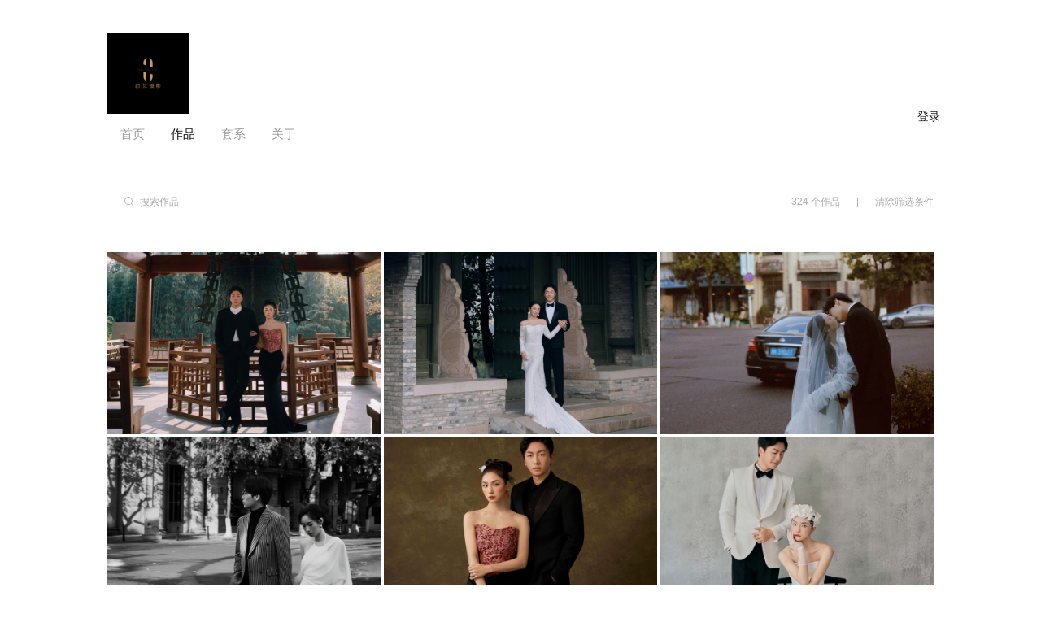

--- FILE ---
content_type: text/html; charset=utf-8
request_url: http://wzcjsy.com/work/list
body_size: 27123
content:
<!DOCTYPE html><html><head><title>初涧摄影工作室</title><meta charSet="UTF-8"/><link rel="stylesheet" href="/static/styles/home.css"/><link rel="stylesheet" href="/static/styles/template1.css"/><link href="https://static.picbling.cn/1.11.0_antd.min.css" rel="stylesheet"/><link href="https://static.picbling.cn/1.6.0_slick.min.css" rel="stylesheet"/><link href="https://at.alicdn.com/t/c/font_1232407_i0hhadstg5e.css" rel="stylesheet"/><link href="https://static.picbling.cn/ajax/libs/slick-carousel/1.6.0/slick-theme.min.css" rel="stylesheet"/><meta name="viewport" content="initial-scale=1, maximum-scale=1,minimum-scale=1.0, viewport-fit=cover"/><meta name="renderer" content="webkit"/><meta name="keywords"/><meta name="description" content="拍摄有温度的照片，记录平凡生活中的美好。每一张照片，都是时光的标本；每一次快门，都是一瞬间的精彩。为你停住时光的脚步，为你扑捉霎那间的极致。一路上有我，伴随着你人生旅途，记录美好的点滴。"/><script src="https://img.picbling.cn/script/track202305102.js?project=pb-homepage-server&amp;version=1.0.2"></script><script type="text/javascript" src="//vm.gtimg.cn/tencentvideo/txp/js/iframe/api.js"></script><script src="https://static.picbling.cn/baidupush.js"></script><link rel="preload" href="/_next/static/css/276ef6a791b785146245.css" as="style"/><link rel="stylesheet" href="/_next/static/css/276ef6a791b785146245.css" data-n-p=""/><link rel="preload" href="/_next/static/css/ab81b126b556c2e1dea7.css" as="style"/><link rel="stylesheet" href="/_next/static/css/ab81b126b556c2e1dea7.css" data-n-p=""/><noscript data-n-css="true"></noscript><link rel="preload" href="/_next/static/chunks/main-56eabf7e5d26461e7d03.js" as="script"/><link rel="preload" href="/_next/static/chunks/webpack-e067438c4cf4ef2ef178.js" as="script"/><link rel="preload" href="/_next/static/chunks/framework.1dba6c2233b05fbf3bc5.js" as="script"/><link rel="preload" href="/_next/static/chunks/10f5b5604d18b6df090a6885080af549f4a541e3.d8d32627c4d0149c41d3.js" as="script"/><link rel="preload" href="/_next/static/chunks/6b1021c56ae2dfb3332915a46aa994e654507363.9b60508603155df314eb.js" as="script"/><link rel="preload" href="/_next/static/chunks/pages/_app-e3e3fbc4857661b01503.js" as="script"/><link rel="preload" href="/_next/static/chunks/4f149b58.cef6e6ee30ae6ed92e93.js" as="script"/><link rel="preload" href="/_next/static/chunks/29107295.b1e7d460d5724627c1e2.js" as="script"/><link rel="preload" href="/_next/static/chunks/ac7bd29fcb20373219c067a661f4e0732c8d2d00.e9a9cf17cad1b9690c94.js" as="script"/><link rel="preload" href="/_next/static/chunks/ac7bd29fcb20373219c067a661f4e0732c8d2d00_CSS.bca366718f045dbe8189.js" as="script"/><link rel="preload" href="/_next/static/chunks/94e881b0a8f0e1a5fc45ddec84395154e91bb777.ac02ef766b44587bb1e0.js" as="script"/><link rel="preload" href="/_next/static/chunks/d953f0d93b3b008fc2a1b2f220cec794e59c01a9.f8d2a50cc10e994484cd.js" as="script"/><link rel="preload" href="/_next/static/chunks/0673961e3d1219276d7002a93ecd593978a00d18.7adeaef6a3a98befbffc.js" as="script"/><link rel="preload" href="/_next/static/chunks/5ff7ce210d8ff8caa7dcdb91eb69aabd40228240.e803005da67deca5ad19.js" as="script"/><link rel="preload" href="/_next/static/chunks/5f4d7a29ff5f45cd669b346387d7f2ab21e85069.d22e5e4c1cd20a0f6a91.js" as="script"/><link rel="preload" href="/_next/static/chunks/5360754fa0991794913767a0d00048cf18c7f711.c0976bc5882e37f55b25.js" as="script"/><link rel="preload" href="/_next/static/chunks/6c9dcdda7de312ee261af10cfb333552e436edb0.08863e7430db1647ccd6.js" as="script"/><link rel="preload" href="/_next/static/chunks/87fafe9b93805c24c4f4f06be81e3487e70f842e.e252c06873d86429fcf0.js" as="script"/><link rel="preload" href="/_next/static/chunks/2b0bb468c43609129b2cf899e2894aa61d4bc49a.ac91fcb8ae3278cb8715.js" as="script"/><link rel="preload" href="/_next/static/chunks/1aa09c5ac5d21979a54177b48d62c56f88f3c4ba.f13202de5b541a50d704.js" as="script"/><link rel="preload" href="/_next/static/chunks/1aa09c5ac5d21979a54177b48d62c56f88f3c4ba_CSS.0a9df40964f45812aedb.js" as="script"/><link rel="preload" href="/_next/static/chunks/pages/workList-2d5b8ca984fff28e3fcc.js" as="script"/></head><body><div id="__next"><div><div></div><div></div><div class="homeContainer"><div class="header"><a href="/" class="logo_wrap"><img class="logo" src="https://img.picbling.cn/0sc0b_210326_104656_6560161036_p7zs8" alt="logo"/></a><nav class="tempNav1" style="margin-bottom:0"><nav><li style="display:inline-block;position:relative"><a href="/" class="navMenu" style="color:#999;font-size:15px;position:relative"><span>首页</span></a></li><li style="display:inline-block;position:relative"><a href="/work/list" class="navMenu" style="color:#111;font-size:15px;position:relative"><span>作品</span></a></li><li style="display:inline-block;position:relative"><a href="/series/list" class="navMenu" style="color:#999;font-size:15px;position:relative"><span>套系</span></a></li><li style="display:inline-block;position:relative"><a href="/about" class="navMenu" style="color:#999;font-size:15px;position:relative"><span>关于</span></a></li></nav></nav><a href="https://www.picbling.com/pCenter" target="_blank" class="homeLoginBtn" style="margin-top:2em"><span>登录</span></a><div class="account_modal_wrap" style="display:none"><div class="account_modal_wrap_content"><div class="account_modal_wrap_header" style="padding:40px 40px 30px"><span class="account_modal_wrap_header_icon icon-tixingtubiao"></span><p class="account_modal_wrap_header_title"><span>暂未开放</span></p><p class="account_modal_wrap_header_smalltitle"><span>抱歉，该栏目未开放！请联系摄影师</span></p></div><div class="account_modal_wrap_btn"><span>知道了</span></div></div></div></div><div class="min_content"><div style="margin-top:30px"><div class="GuestSliceSearch_guest_slice_search_main__nhZeA GuestSliceSearch_isWhite__1zTZD"><div class="guest_slice_search_content" style="width:calc(86% - 4px);max-width:calc(1196px - 14%);margin-bottom:20px"><div class="search_content"><div class="search_input"><i class="icon-sousuo icon_tu"></i><input type="text" maxLength="10" value="" placeholder="搜索作品" class="search_input_text"/></div></div><div class="search_right"><span>324<!-- --> <span>个作品</span></span><span><span style="margin:0 20px">|</span><span style="cursor:pointer" class="clear"><span>清除筛选条件</span></span></span></div></div></div><div class="waterfall_cover_wrap"><div class="list_blog_waterfall"><a><div class="cover_url" style="background:#f0f0f0 url(https://img.picbling.cn/161036_cover_693d6fa0-ed3c-11f0-bdad-6b5d02cc7646-rectw800) center/cover no-repeat"></div><div class="blog_title">东方集</div></a></div><div class="list_blog_waterfall"><a><div class="cover_url" style="background:#f0f0f0 url(https://img.picbling.cn/161036_cover_4c56c260-fb38-11f0-bc39-3ded31a05b03-rectw800) center/cover no-repeat"></div><div class="blog_title">竹青词</div></a></div><div class="list_blog_waterfall"><a><div class="cover_url" style="background:#f0f0f0 url(https://img.picbling.cn/161036_cover_d55ca130-fb6d-11f0-ba7c-fb62fd554005-rectw800) center/cover no-repeat"></div><div class="blog_title">定情</div></a></div><div class="list_blog_waterfall"><a><div class="cover_url" style="background:#f0f0f0 url(https://img.picbling.cn/161036_cover_b4e15a40-fb6d-11f0-ba7c-fb62fd554005-rectw800) center/cover no-repeat"></div><div class="blog_title">恋爱交响</div></a></div><div class="list_blog_waterfall"><a><div class="cover_url" style="background:#f0f0f0 url(https://img.picbling.cn/161036_cover_d6ef3d60-ef5f-11f0-857d-b3a48e662ea7-rectw800) center/cover no-repeat"></div><div class="blog_title">白首</div></a></div><div class="list_blog_waterfall"><a><div class="cover_url" style="background:#f0f0f0 url(https://img.picbling.cn/161036_cover_b41bcaf0-f357-11f0-9826-7ff2ca82675d-rectw800) center/cover no-repeat"></div><div class="blog_title">爱与约定</div></a></div><div class="list_blog_waterfall"><a><div class="cover_url" style="background:#f0f0f0 url(https://img.picbling.cn/6d278efd-6c78-4b20-b7cf-fbdc51f443da-rectw800) center/cover no-repeat"></div><div class="blog_title">悸动</div></a></div><div class="list_blog_waterfall"><a><div class="cover_url" style="background:#f0f0f0 url(https://img.picbling.cn/161036_cover_03265cb0-ef60-11f0-857d-b3a48e662ea7-rectw800) center/cover no-repeat"></div><div class="blog_title">誓约</div></a></div><div class="list_blog_waterfall"><a><div class="cover_url" style="background:#f0f0f0 url(https://img.picbling.cn/161036_cover_51610360-ebac-11f0-8996-9f28ff2ff1fb-rectw800) center/cover no-repeat"></div><div class="blog_title">风之誓言</div></a></div><div class="list_blog_waterfall"><a><div class="cover_url" style="background:#f0f0f0 url(https://img.picbling.cn/161036_cover_eb59b600-ebad-11f0-8996-9f28ff2ff1fb-rectw800) center/cover no-repeat"></div><div class="blog_title">织雾</div></a></div><div class="list_blog_waterfall"><a><div class="cover_url" style="background:#f0f0f0 url(https://img.picbling.cn/161036_cover_9ca1a460-ec60-11f0-b61d-ff718f91634f-rectw800) center/cover no-repeat"></div><div class="blog_title">心动旋律</div></a></div><div class="list_blog_waterfall"><a><div class="cover_url" style="background:#f0f0f0 url(https://img.picbling.cn/161036_cover_59f35930-f357-11f0-9826-7ff2ca82675d-rectw800) center/cover no-repeat"></div><div class="blog_title">伊人</div></a></div><div class="list_blog_waterfall"><a><div class="cover_url" style="background:#f0f0f0 url(https://img.picbling.cn/161036_cover_8a14e090-e7bb-11f0-8685-13a196f20086-rectw800) center/cover no-repeat"></div><div class="blog_title">佳期如梦</div></a></div><div class="list_blog_waterfall"><a><div class="cover_url" style="background:#f0f0f0 url(https://img.picbling.cn/161036_cover_19832f70-ebae-11f0-8996-9f28ff2ff1fb-rectw800) center/cover no-repeat"></div><div class="blog_title">韩愈</div></a></div><div class="list_blog_waterfall"><a><div class="cover_url" style="background:#f0f0f0 url(https://img.picbling.cn/04f688e5-d3b6-4331-af2e-06551f9ca6b1-rectw800) center/cover no-repeat"></div><div class="blog_title">伊人如梦</div></a></div><div class="list_blog_waterfall"><a><div class="cover_url" style="background:#f0f0f0 url(https://img.picbling.cn/161036_cover_83af3e20-dfb5-11f0-b219-8df40f06d7d7-rectw800) center/cover no-repeat"></div><div class="blog_title">密语</div></a></div><div class="list_blog_waterfall"><a><div class="cover_url" style="background:#f0f0f0 url(https://img.picbling.cn/94bd6c3e-f770-494b-b29c-12f5245723cd-rectw800) center/cover no-repeat"></div><div class="blog_title">山河浪漫</div></a></div><div class="list_blog_waterfall"><a><div class="cover_url" style="background:#f0f0f0 url(https://img.picbling.cn/778c28f0-be0a-11f0-973e-85fae42783ac-rectw800) center/cover no-repeat"></div><div class="blog_title">漫时光</div></a></div><div class="list_blog_waterfall"><a><div class="cover_url" style="background:#f0f0f0 url(https://img.picbling.cn/161036_cover_c07bd5d0-dc9e-11f0-b55c-39d5fd79f8c9-rectw800) center/cover no-repeat"></div><div class="blog_title">爱的告白</div></a></div><div class="list_blog_waterfall"><a><div class="cover_url" style="background:#f0f0f0 url(https://img.picbling.cn/4286e6c0-da63-11f0-91eb-dfda08e7600e-rectw800) center/cover no-repeat"></div><div class="blog_title">偏爱时刻</div></a></div><div class="list_blog_waterfall"><a><div class="cover_url" style="background:#f0f0f0 url(https://img.picbling.cn/161036_cover_81129420-dc9d-11f0-b55c-39d5fd79f8c9-rectw800) center/cover no-repeat"></div><div class="blog_title">邂逅</div></a></div><div class="list_blog_waterfall"><a><div class="cover_url" style="background:#f0f0f0 url(https://img.picbling.cn/161036_cover_93472e90-dc9c-11f0-b55c-39d5fd79f8c9-rectw800) center/cover no-repeat"></div><div class="blog_title">寻觅</div></a></div><div class="list_blog_waterfall"><a><div class="cover_url" style="background:#f0f0f0 url(https://img.picbling.cn/161036_cover_2cebc090-ebae-11f0-8996-9f28ff2ff1fb-rectw800) center/cover no-repeat"></div><div class="blog_title">爱与约定</div></a></div><div class="list_blog_waterfall"><a><div class="cover_url" style="background:#f0f0f0 url(https://img.picbling.cn/8aad8fa0-daed-11f0-9133-f5428dfd0a04-rectw800) center/cover no-repeat"></div><div class="blog_title">相遇</div></a></div><div class="list_blog_waterfall"><a><div class="cover_url" style="background:#f0f0f0 url(https://img.picbling.cn/Ftfk4jABW455EvEJrL4IcNuqyIjE-rectw800) center/cover no-repeat"></div><div class="blog_title">庭深绣缘</div></a></div><div class="list_blog_waterfall"><a><div class="cover_url" style="background:#f0f0f0 url(https://img.picbling.cn/2eec0180-be08-11f0-973e-85fae42783ac-rectw800) center/cover no-repeat"></div><div class="blog_title">去有风的地方</div></a></div><div class="list_blog_waterfall"><a><div class="cover_url" style="background:#f0f0f0 url(https://img.picbling.cn/161036_cover_cda17760-dc9e-11f0-b55c-39d5fd79f8c9-rectw800) center/cover no-repeat"></div><div class="blog_title">触动</div></a></div><div class="list_blog_waterfall"><a><div class="cover_url" style="background:#f0f0f0 url(https://img.picbling.cn/c06aab30-be07-11f0-973e-85fae42783ac-rectw800) center/cover no-repeat"></div><div class="blog_title">客片分享—Mr.岳&amp; Ms.温</div></a></div><div class="list_blog_waterfall"><a><div class="cover_url" style="background:#f0f0f0 url(https://img.picbling.cn/161036_cover_64f29430-dca1-11f0-b55c-39d5fd79f8c9-rectw800) center/cover no-repeat"></div><div class="blog_title">客片分享—Mr.岳&amp; Ms.温</div></a></div><div class="list_blog_waterfall"><a><div class="cover_url" style="background:#f0f0f0 url(https://img.picbling.cn/161036_cover_97897300-e52a-11f0-a363-a9b8a59c0130-rectw800) center/cover no-repeat"></div><div class="blog_title">童趣</div></a></div><div class="list_blog_waterfall"><a><div class="cover_url" style="background:#f0f0f0 url(https://img.picbling.cn/FrhfKNrI6dzOlSr7k5wuI8lFEAh2-rectw800) center/cover no-repeat"></div><div class="blog_title">第一万次心动</div></a></div><div class="list_blog_waterfall"><a><div class="cover_url" style="background:#f0f0f0 url(https://img.picbling.cn/161036_cover_d940b8d0-e52a-11f0-a363-a9b8a59c0130-rectw800) center/cover no-repeat"></div><div class="blog_title">说爱你</div></a></div><div class="list_blog_waterfall"><a><div class="cover_url" style="background:#f0f0f0 url(https://img.picbling.cn/161036_cover_1d24df60-ef60-11f0-857d-b3a48e662ea7-rectw800) center/cover no-repeat"></div><div class="blog_title">此生不渝</div></a></div><div class="list_blog_waterfall"><a><div class="cover_url" style="background:#f0f0f0 url(https://img.picbling.cn/161036_cover_efbc0830-e52a-11f0-a363-a9b8a59c0130-rectw800) center/cover no-repeat"></div><div class="blog_title">心动信号</div></a></div><div class="list_blog_waterfall"><a><div class="cover_url" style="background:#f0f0f0 url(https://img.picbling.cn/161036_cover_786dfbf0-dc9f-11f0-b55c-39d5fd79f8c9-rectw800) center/cover no-repeat"></div><div class="blog_title">欢喜假日</div></a></div><div class="list_blog_waterfall"><a><div class="cover_url" style="background:#f0f0f0 url(https://img.picbling.cn/06ce94d0-b794-11f0-abc0-ebc3aa9b94fc-rectw800) center/cover no-repeat"></div><div class="blog_title">客片分享—Mr.何&amp; Ms.徐</div></a></div><div class="list_blog_waterfall"><a><div class="cover_url" style="background:#f0f0f0 url(https://img.picbling.cn/161036_cover_5a7170a0-dc9f-11f0-b55c-39d5fd79f8c9-rectw800) center/cover no-repeat"></div><div class="blog_title">小确幸</div></a></div><div class="list_blog_waterfall"><a><div class="cover_url" style="background:#f0f0f0 url(https://img.picbling.cn/FjlqzYAAbtYQwQCygDydwKnKqNXl-rectw800) center/cover no-repeat"></div><div class="blog_title">客片分享—Mr.岳&amp; Ms.温</div></a></div><div class="list_blog_waterfall"><a><div class="cover_url" style="background:#f0f0f0 url(https://img.picbling.cn/FjyD16Ejzs3g_r1mI-TdJY5QzbSI-rectw800) center/cover no-repeat"></div><div class="blog_title">客片分享—Mr.岳&amp; Ms.温</div></a></div><div class="list_blog_waterfall"><a><div class="cover_url" style="background:#f0f0f0 url(https://img.picbling.cn/FokCKyjALrhdFh-VeV8xnU8PNubJ-rectw800) center/cover no-repeat"></div><div class="blog_title">客片分享—Mr.&amp; Ms.刘</div></a></div><div class="list_blog_waterfall"><a><div class="cover_url" style="background:#f0f0f0 url(https://img.picbling.cn/161036_cover_e6ca6d30-e7b8-11f0-8685-13a196f20086-rectw800) center/cover no-repeat"></div><div class="blog_title">岁月缱绻</div></a></div><div class="list_blog_waterfall"><a><div class="cover_url" style="background:#f0f0f0 url(https://img.picbling.cn/161036_cover_e0637d60-dca0-11f0-b55c-39d5fd79f8c9-rectw800) center/cover no-repeat"></div><div class="blog_title">热恋通告</div></a></div><div class="list_blog_waterfall"><a><div class="cover_url" style="background:#f0f0f0 url(https://img.picbling.cn/161036_cover_357f4790-dc9f-11f0-b55c-39d5fd79f8c9-rectw800) center/cover no-repeat"></div><div class="blog_title">光与爱</div></a></div><div class="list_blog_waterfall"><a><div class="cover_url" style="background:#f0f0f0 url(https://img.picbling.cn/161036_cover_ba6d8e80-e528-11f0-a363-a9b8a59c0130-rectw800) center/cover no-repeat"></div><div class="blog_title">依旧如故</div></a></div><div class="list_blog_waterfall"><a><div class="cover_url" style="background:#f0f0f0 url(https://img.picbling.cn/FpazaVRUnGn_AoXKIauaMGnXaW1Y-rectw800) center/cover no-repeat"></div><div class="blog_title">温时甜遇</div></a></div><div class="list_blog_waterfall"><a><div class="cover_url" style="background:#f0f0f0 url(https://img.picbling.cn/afd6b2bd-e39d-497d-8d30-ac9b5414eacc-rectw800) center/cover no-repeat"></div><div class="blog_title">客片分享—Mr.王&amp; Ms.沈</div></a></div><div class="list_blog_waterfall"><a><div class="cover_url" style="background:#f0f0f0 url(https://img.picbling.cn/60564905-a5e2-4c17-96af-c9166937b14f-rectw800) center/cover no-repeat"></div><div class="blog_title">客片分享—Mr.林 &amp; Ms.叶</div></a></div><div class="list_blog_waterfall"><a><div class="cover_url" style="background:#f0f0f0 url(https://img.picbling.cn/FtpI1_h02BIfZyAk43Dc-BSBqRFy-rectw800) center/cover no-repeat"></div><div class="blog_title">客片分享—Mr.余&amp; Ms.翁</div></a></div><div class="list_blog_waterfall"><a><div class="cover_url" style="background:#f0f0f0 url(https://img.picbling.cn/9ee2f103-a135-45b9-995f-1f30fedd20e7-rectw800) center/cover no-repeat"></div><div class="blog_title">客片分享—Mr.陈&amp; Ms.王</div></a></div><div class="list_blog_waterfall"><a><div class="cover_url" style="background:#f0f0f0 url(https://img.picbling.cn/lpb0A_BK5Fm0C73qt-CkNdei8t1l-rectw800) center/cover no-repeat"></div><div class="blog_title">恋爱画报</div></a></div><div class="list_blog_waterfall"><a><div class="cover_url" style="background:#f0f0f0 url(https://img.picbling.cn/5f7dce3b-fe1c-4e00-ad0f-a7f03b553e6f-rectw800) center/cover no-repeat"></div><div class="blog_title">客片分享—Mr.刘&amp; Ms.叶</div></a></div><div class="list_blog_waterfall"><a><div class="cover_url" style="background:#f0f0f0 url(https://img.picbling.cn/lh4Zu08n2kWticLEFH31SEsYwYGy-rectw800) center/cover no-repeat"></div><div class="blog_title">客片分享—Mr.岳&amp; Ms.温(旅拍）</div></a></div><div class="list_blog_waterfall"><a><div class="cover_url" style="background:#f0f0f0 url(https://img.picbling.cn/045ca7c5-b816-45e3-b954-7b8c1d031efb-rectw800) center/cover no-repeat"></div><div class="blog_title">客片分享—Mr.郑 &amp; Ms.王</div></a></div><div class="list_blog_waterfall"><a><div class="cover_url" style="background:#f0f0f0 url(https://img.picbling.cn/ln2p5vEd-vlffzbaoMN93yrSgTo4-rectw800) center/cover no-repeat"></div><div class="blog_title">客片分享—Mr.周&amp; Ms.易</div></a></div><div class="list_blog_waterfall"><a><div class="cover_url" style="background:#f0f0f0 url(https://img.picbling.cn/Fk3szHmiCkgwmVkPY-91BLINg1ZF-rectw800) center/cover no-repeat"></div><div class="blog_title">客片分享—Mr.&amp; Ms.刘</div></a></div><div class="list_blog_waterfall"><a><div class="cover_url" style="background:#f0f0f0 url(https://img.picbling.cn/b0593473-bd67-426d-9afe-c1d191408fea-rectw800) center/cover no-repeat"></div><div class="blog_title">客片分享—Mr.余&amp; Ms.杨</div></a></div><div class="list_blog_waterfall"><a><div class="cover_url" style="background:#f0f0f0 url(https://img.picbling.cn/eae8d379-58f2-4f2b-938f-62b5bcb66d45-rectw800) center/cover no-repeat"></div><div class="blog_title">客片分享—Mr. 杜&amp; Ms.李</div></a></div><div class="list_blog_waterfall"><a><div class="cover_url" style="background:#f0f0f0 url(https://img.picbling.cn/d11958f3-30fd-42f5-ba7f-448876b9c057-rectw800) center/cover no-repeat"></div><div class="blog_title">客片分享—Mr. 陈&amp; Ms.陈</div></a></div><div class="list_blog_waterfall"><a><div class="cover_url" style="background:#f0f0f0 url(https://img.picbling.cn/a294dff6-20f4-45b9-bc96-26b5ec2f8dd9-rectw800) center/cover no-repeat"></div><div class="blog_title">客片分享—Mr.叶&amp; Ms.吴</div></a></div><div class="list_blog_waterfall"><a><div class="cover_url" style="background:#f0f0f0 url(https://img.picbling.cn/062cf178-3f68-4d0f-9d03-af27d72cb070-rectw800) center/cover no-repeat"></div><div class="blog_title">客片分享—Mr.岳 &amp; Ms.温</div></a></div></div></div> <div style="text-align:center"><div class="paginationContent" style="margin-top:50px"><i class="iconfont icon-left03 pager-icon-btn" style="margin-right:8px"></i><div class="list-pager-item active"><span>1</span></div><div class="list-pager-item"><span>2</span></div><div class="list-pager-item"><span>3</span></div><div class="list-pager-item item_jump"><div class="little_dot"></div><div class="little_dot"></div><div class="little_dot"></div></div><div class="list-pager-item"><span>6</span></div><i class="iconfont icon-right03 pager-icon-btn"></i></div></div></div><div class="footer"><footer><div class="footer_contact_wrap"><div class="contactBtnWrap"><div class="footerIconWrap footerIconWrap_5"><i class="icon-weibo03 weiboBtn"></i></div><div class="footerIconWrap footerIconWrap_5"><i class="icon-wechat03 wechatBtn"></i></div><div class="footerIconWrap footerIconWrap_5"><i class="icon-xiaohongshu1 wechatBtn" style="font-size:18px"></i></div><div class="footerIconWrap footerIconWrap_5"><i class="icon-douyin wechatBtn" style="font-size:18px"></i></div></div><p class="black_color">COPYRIGHT (©)  <a href="/" class="picblingLink gray_color black_color">初涧摄影工作室<span style="font-size:10px;color:#ccc;padding-left:10px"></span></a><a href="https://www.picbling.com/" class="gray_color black_color" style="color:#cacaca;padding:0 .5rem">Login</a></p><span class="beian_text"><a href="https://beian.miit.gov.cn" class="beian_number" target="_blank"><span></span></a></span></div><div class="footer_tech_support"><span>拾光盒子提供技术支持</span></div></footer><div style="display:none"><div style="width:100%;height:100%;background:rgba(0,0,0,.45);position:fixed;top:0;left:0;z-index:1000"></div><div style="width:300px;background:#fff;z-index:5000;position:fixed;top:50%;left:50%;-webkit-transform:translate(-50%,-50%);-moz-transform:translate(-50%,-50%);-ms-transform:translate(-50%,-50%);-o-transform:translate(-50%,-50%);transform:translate(-50%,-50%);padding:30px;text-align:center"><div></div><div style="width:190px;margin:0 auto"><img src="https://img.picbling.cn/7b2a7d1c-23aa-4d9c-88a5-feacb7676354" class="footerWeCode" alt="暂未提供二维码"/></div><div style="display:block;color:rgb(37,36,38);font-size:14px;margin:10px auto 0"><div><div class="center codeText"><span>微信：</span>18958769793</div><div class="center codeText"><span>扫一扫 添加我为微信好友</span></div></div></div></div></div></div></div><div class="ppx_block"></div><div class="account_modal_wrap" style="display:none"><div class="account_modal_wrap_content"><div class="account_modal_wrap_wxcode_btn"><p class="account_modal_wrap_wxcode_indent"><span>这是私密作品</span></p><div class="acount_modal_sanjiao"></div></div><div class="account_modal_wrap_header" style="padding:30px"><img class="account_modal_wrap_header_wxcode_img"/><p class="account_modal_wrap_header_wxcode_title"><span>微信扫码使用密码访问</span></p></div></div></div></div></div><script id="__NEXT_DATA__" type="application/json">{"props":{"pageProps":{"workTotal":324,"workList":[{"id":6376485,"title":"东方集","createdAt":"2026-01-27T10:50:21.000Z","cover_url":"https://img.picbling.cn/161036_cover_693d6fa0-ed3c-11f0-bdad-6b5d02cc7646","cover_url_src":"https://img.picbling.cn/work_161036_255e3133-7109-449a-86d6-1ea21a17be9d.jpg","work_category_id":2254720,"show_waterfall_flow":0,"description":"我陪你步入蝉夏 越过城市喧嚣\n歌声还在游走 你榴花般的双眸\n看见你的温柔 在花间欢笑\n让时光瞬间停留 仿佛天空的等候","uuid":"70d83ec18ed144de9680bddaaf3a7279","pwd":null,"dic_series_category":{"id":2254720,"name":"外景主题","cover_url":""},"is_show_work_date":1,"member_list":[]},{"id":6409602,"title":"竹青词","createdAt":"2026-01-27T10:50:01.000Z","cover_url":"https://img.picbling.cn/161036_cover_4c56c260-fb38-11f0-bc39-3ded31a05b03","cover_url_src":"https://img.picbling.cn/work_161036_21c4c508-17cb-4a91-83b5-881862eac922.jpg","work_category_id":2254720,"show_waterfall_flow":0,"description":"关于美好，要从我遇见你的那天说起。","uuid":"cffbe2036a57451c889c130b58777a38","pwd":null,"dic_series_category":{"id":2254720,"name":"外景主题","cover_url":""},"is_show_work_date":1,"member_list":[]},{"id":6450646,"title":"定情","createdAt":"2026-01-27T10:49:18.000Z","cover_url":"https://img.picbling.cn/161036_cover_d55ca130-fb6d-11f0-ba7c-fb62fd554005","cover_url_src":"https://img.picbling.cn/work_161036_b47bc0a5-78ac-4875-b0b7-79c80d3d0bac.jpg","work_category_id":2254720,"show_waterfall_flow":0,"description":"你最可爱，我说时来不及思索，但思索之后，还是这样说。","uuid":"d458aeb928954b42afcd9f0ea818cac2","pwd":null,"dic_series_category":{"id":2254720,"name":"外景主题","cover_url":""},"is_show_work_date":1,"member_list":[]},{"id":6450643,"title":"恋爱交响","createdAt":"2026-01-27T10:48:23.000Z","cover_url":"https://img.picbling.cn/161036_cover_b4e15a40-fb6d-11f0-ba7c-fb62fd554005","cover_url_src":"https://img.picbling.cn/work_161036_3a012aae-7770-498f-b58b-822b035cceca.jpg","work_category_id":2254720,"show_waterfall_flow":0,"description":"那一年，阳光正好，天空蔚蓝，遇见你的时机，正是我心动的瞬间。","uuid":"855661bdf0f7443f9b92328a0e687674","pwd":null,"dic_series_category":{"id":2254720,"name":"外景主题","cover_url":""},"is_show_work_date":1,"member_list":[]},{"id":6387409,"title":"白首","createdAt":"2026-01-17T02:38:56.000Z","cover_url":"https://img.picbling.cn/161036_cover_d6ef3d60-ef5f-11f0-857d-b3a48e662ea7","cover_url_src":"https://img.picbling.cn/work_161036_ddb1b870-a8a7-461c-839c-bb486eeaddb1.jpg","work_category_id":3881401,"show_waterfall_flow":0,"description":"想跟你在平淡日子里的相濡以沫，\n在寒凉岁月里的安暖相陪，\n在夕阳的余辉中，白发苍苍相互搀扶蹒跚","uuid":"a012804a2044477cb4ae4f5126c0c577","pwd":null,"dic_series_category":{"id":3881401,"name":"内景单色","cover_url":""},"is_show_work_date":1,"member_list":[]},{"id":6374364,"title":"爱与约定","createdAt":"2026-01-09T04:57:07.000Z","cover_url":"https://img.picbling.cn/161036_cover_b41bcaf0-f357-11f0-9826-7ff2ca82675d","cover_url_src":"https://img.picbling.cn/work_161036_516c5e87-6db4-4a8c-a04d-57c635160173.jpg","work_category_id":3805185,"show_waterfall_flow":0,"description":"关于美好，要从我遇见你的那天说起。","uuid":"cf73d44e465f4a2db3de3f61785be69c","pwd":null,"dic_series_category":{"id":3805185,"name":"独家内景","cover_url":""},"is_show_work_date":1,"member_list":[]},{"id":4786777,"title":"悸动","createdAt":"2026-01-07T09:52:55.000Z","cover_url":"https://img.picbling.cn/6d278efd-6c78-4b20-b7cf-fbdc51f443da","cover_url_src":"https://img.picbling.cn/work_161036_c42ba7b0-cf9e-4d23-b33b-c4e27585de0c.jpg","work_category_id":3881401,"show_waterfall_flow":0,"description":"我想和你一起生活\n在某个小镇，开一家甜品店\n每天听着绵绵不绝的钟声\n像时间轻轻滴落\n我们倚着对方\n慵懒的望着窗外，这就是生活","uuid":"e1c134d1910447dba88f5f52bd07243e","pwd":null,"dic_series_category":{"id":3881401,"name":"内景单色","cover_url":""},"is_show_work_date":1,"member_list":[]},{"id":6366913,"title":"誓约","createdAt":"2026-01-07T09:44:53.000Z","cover_url":"https://img.picbling.cn/161036_cover_03265cb0-ef60-11f0-857d-b3a48e662ea7","cover_url_src":"https://img.picbling.cn/work_161036_1a2ce8d2-9599-409d-b16c-35d3c773857f.jpg","work_category_id":3805185,"show_waterfall_flow":0,"description":"冬天里你笑的模样，就像春天里的花提前开放。","uuid":"2227ce03b28b4e029969eb80ba68bfdc","pwd":null,"dic_series_category":{"id":3805185,"name":"独家内景","cover_url":""},"is_show_work_date":1,"member_list":[]},{"id":6366843,"title":"风之誓言","createdAt":"2026-01-07T09:36:15.000Z","cover_url":"https://img.picbling.cn/161036_cover_51610360-ebac-11f0-8996-9f28ff2ff1fb","cover_url_src":"https://img.picbling.cn/work_161036_b6736174-3ca4-4e35-835a-df233860ec7e.jpg","work_category_id":3805185,"show_waterfall_flow":0,"description":"那一年，阳光正好，天空蔚蓝，遇见你的时机，正是我心动的瞬间。","uuid":"3bec1391f19644e0b14ef49dba1b8a55","pwd":null,"dic_series_category":{"id":3805185,"name":"独家内景","cover_url":""},"is_show_work_date":1,"member_list":[]},{"id":6344524,"title":"织雾","createdAt":"2026-01-06T08:44:32.000Z","cover_url":"https://img.picbling.cn/161036_cover_eb59b600-ebad-11f0-8996-9f28ff2ff1fb","cover_url_src":"https://img.picbling.cn/work_161036_3f12560a-eb04-490a-99da-83450c0d18ae.jpg","work_category_id":3805185,"show_waterfall_flow":0,"description":"最好的爱情大概是：我让你心动，你让我心安。","uuid":"2622967c04a04abfaa9e64b0943f9885","pwd":null,"dic_series_category":{"id":3805185,"name":"独家内景","cover_url":""},"is_show_work_date":1,"member_list":[]},{"id":6366883,"title":"心动旋律","createdAt":"2026-01-05T09:41:19.000Z","cover_url":"https://img.picbling.cn/161036_cover_9ca1a460-ec60-11f0-b61d-ff718f91634f","cover_url_src":"https://img.picbling.cn/work_161036_8253e06b-c272-406b-be63-1e70728d34ee.jpg","work_category_id":3805185,"show_waterfall_flow":0,"description":"最好的爱情大概是：我让你心动，你让我心安。","uuid":"100b3d0715784431b9cc2dcbefb558f1","pwd":null,"dic_series_category":{"id":3805185,"name":"独家内景","cover_url":""},"is_show_work_date":1,"member_list":[]},{"id":6344568,"title":"伊人","createdAt":"2026-01-02T08:53:23.000Z","cover_url":"https://img.picbling.cn/161036_cover_59f35930-f357-11f0-9826-7ff2ca82675d","cover_url_src":"https://img.picbling.cn/work_161036_1aee86da-c42e-460c-8990-fb7fb377f757.jpg","work_category_id":2254720,"show_waterfall_flow":0,"description":"愿你所到之处，遍地阳光;\n愿你梦的远方，温暖为向。","uuid":"5da94f5c78014a2cb91d5effa95ccc40","pwd":null,"dic_series_category":{"id":2254720,"name":"外景主题","cover_url":""},"is_show_work_date":1,"member_list":[]},{"id":6344686,"title":"佳期如梦","createdAt":"2026-01-01T09:14:58.000Z","cover_url":"https://img.picbling.cn/161036_cover_8a14e090-e7bb-11f0-8685-13a196f20086","cover_url_src":"https://img.picbling.cn/work_161036_198954e0-bc85-4a50-9f8c-b91e0df93b33.jpg","work_category_id":2254720,"show_waterfall_flow":0,"description":"最好的爱情大概是：我让你心动，你让我心安。","uuid":"1fae7650c4f646a3b5cf87968ae04eca","pwd":null,"dic_series_category":{"id":2254720,"name":"外景主题","cover_url":""},"is_show_work_date":1,"member_list":[]},{"id":6331292,"title":"韩愈","createdAt":"2025-12-30T02:50:15.000Z","cover_url":"https://img.picbling.cn/161036_cover_19832f70-ebae-11f0-8996-9f28ff2ff1fb","cover_url_src":"https://img.picbling.cn/work_161036_fb5b11e8-d82e-469e-96bf-6112cafe10b4.jpg","work_category_id":3805185,"show_waterfall_flow":0,"description":"那一年，阳光正好，天空蔚蓝，遇见你的时机，正是我心动的瞬间。","uuid":"3ce196bc7b0e49d8ba5ab13a79970e12","pwd":null,"dic_series_category":{"id":3805185,"name":"独家内景","cover_url":""},"is_show_work_date":1,"member_list":[]},{"id":4773878,"title":"伊人如梦","createdAt":"2025-12-24T05:42:00.000Z","cover_url":"https://img.picbling.cn/04f688e5-d3b6-4331-af2e-06551f9ca6b1","cover_url_src":"https://img.picbling.cn/work_161036_e32a7d19-6be7-4d66-aba5-24a69ad533d8.jpg","work_category_id":3881401,"show_waterfall_flow":0,"description":"红豆生南国，春来发几枝。\n愿君多采撷，此物最相思。","uuid":"9e686e503bd944759c346271ce231ea8","pwd":null,"dic_series_category":{"id":3881401,"name":"内景单色","cover_url":""},"is_show_work_date":1,"member_list":[]},{"id":6302355,"title":"密语","createdAt":"2025-12-23T04:11:53.000Z","cover_url":"https://img.picbling.cn/161036_cover_83af3e20-dfb5-11f0-b219-8df40f06d7d7","cover_url_src":"https://img.picbling.cn/work_161036_337771d5-04a8-4068-8f63-08b68de00cff.jpg","work_category_id":3881401,"show_waterfall_flow":0,"description":"我喜欢你 \n像云漂泊九万里，不曾歇息\n像雪肆虐大地，茫茫无际\n像雨洒落在热带与基地，不远万里","uuid":"9892e675c312406eaa2d3aa7eb05c9f8","pwd":null,"dic_series_category":{"id":3881401,"name":"内景单色","cover_url":""},"is_show_work_date":1,"member_list":[]},{"id":3857960,"title":"山河浪漫","createdAt":"2025-12-20T02:13:48.000Z","cover_url":"https://img.picbling.cn/94bd6c3e-f770-494b-b29c-12f5245723cd","cover_url_src":"https://img.picbling.cn/work_161036_0aab964d-3e54-4a33-ba08-aa9f0f1eb9a5.jpg","work_category_id":2254720,"show_waterfall_flow":0,"description":"像漫步海滨沙滩时每一个袭来的浪花都与众不同，看似平淡的每一天都会有所不同。","uuid":"99338cd6cbdd477781b3773794d58ebd","pwd":null,"dic_series_category":{"id":2254720,"name":"外景主题","cover_url":""},"is_show_work_date":1,"member_list":[]},{"id":5909363,"title":"漫时光","createdAt":"2025-12-19T06:10:32.000Z","cover_url":"https://img.picbling.cn/778c28f0-be0a-11f0-973e-85fae42783ac","cover_url_src":"https://img.picbling.cn/work_161036_0f133e3d-8842-464e-9597-8a7e88aa4329.jpg","work_category_id":3881358,"show_waterfall_flow":0,"description":"你交托给我的你，像夜里开放的一朵花；花瓣上滴落的露珠，夜色中弥漫的花香，熟悉它的存在。作为春天最早的脚步，蓓蕾使枝叶更显稠密。","uuid":"0a622c036cce48b889d9c9e449a232ec","pwd":null,"dic_series_category":{"id":3881358,"name":"城市街拍","cover_url":""},"is_show_work_date":1,"member_list":[]},{"id":5445813,"title":"爱的告白","createdAt":"2025-12-19T05:49:10.000Z","cover_url":"https://img.picbling.cn/161036_cover_c07bd5d0-dc9e-11f0-b55c-39d5fd79f8c9","cover_url_src":"https://img.picbling.cn/work_161036_25cef659-55c3-4886-9b2b-1a9f3bd3c593.jpg","work_category_id":3805185,"show_waterfall_flow":0,"description":"闭上眼睛闻到一种芬芳\n就像好好睡了一夜直到天亮\n边走着边哼着歌，用轻快的步伐\n很高兴一路上我们的默契那么长\n像往常一样，借你个肩膀，走到远方\n","uuid":"4d75abbdf64446a5aecafa05aba3bcd1","pwd":null,"dic_series_category":{"id":3805185,"name":"独家内景","cover_url":""},"is_show_work_date":1,"member_list":[]},{"id":6276989,"title":"偏爱时刻","createdAt":"2025-12-19T05:42:50.000Z","cover_url":"https://img.picbling.cn/4286e6c0-da63-11f0-91eb-dfda08e7600e","cover_url_src":"https://img.picbling.cn/work_161036_5f824e77-7472-47c1-af9d-053153d1f6c2.jpg","work_category_id":2254720,"show_waterfall_flow":0,"description":"慢慢是一个很好的词。慢慢遇见，慢慢成长，慢慢喜欢，慢慢温柔；所以我们要一起慢慢来，慢慢看世界，慢慢变老。","uuid":"9998a60dc6db43b3ad65cb01ef476314","pwd":null,"dic_series_category":{"id":2254720,"name":"外景主题","cover_url":""},"is_show_work_date":1,"member_list":[]},{"id":6287313,"title":"邂逅","createdAt":"2025-12-19T05:40:41.000Z","cover_url":"https://img.picbling.cn/161036_cover_81129420-dc9d-11f0-b55c-39d5fd79f8c9","cover_url_src":"https://img.picbling.cn/work_161036_35490853-103e-4442-8d9f-06d9d0855dd8.jpg","work_category_id":2254720,"show_waterfall_flow":0,"description":"你最可爱，我说时来不及思索，但思索之后，还是这样说。","uuid":"397eb7b97c47481981585c0e75bfa775","pwd":null,"dic_series_category":{"id":2254720,"name":"外景主题","cover_url":""},"is_show_work_date":1,"member_list":[]},{"id":6287288,"title":"寻觅","createdAt":"2025-12-19T05:35:42.000Z","cover_url":"https://img.picbling.cn/161036_cover_93472e90-dc9c-11f0-b55c-39d5fd79f8c9","cover_url_src":"https://img.picbling.cn/work_161036_8def1239-bcc7-436c-987c-17f8977b0cff.jpg","work_category_id":3805185,"show_waterfall_flow":0,"description":"望眼欲穿的回信总是在收信人离开的时候送到","uuid":"5f5b68369e9543cfa73ecb184e6dc327","pwd":null,"dic_series_category":{"id":3805185,"name":"独家内景","cover_url":""},"is_show_work_date":1,"member_list":[]},{"id":6278350,"title":"爱与约定","createdAt":"2025-12-17T02:12:06.000Z","cover_url":"https://img.picbling.cn/161036_cover_2cebc090-ebae-11f0-8996-9f28ff2ff1fb","cover_url_src":"https://img.picbling.cn/work_161036_df334aa8-2dd4-48e0-a0f3-05cdec48e003.jpg","work_category_id":3805185,"show_waterfall_flow":0,"description":"让我如何感谢你，当我走向你的时候，我原想收获一缕春风，你却给了我整个春天。我就是在黑暗的宇宙中，奔波了不知多少光年的星星，终于遇见了你。","uuid":"8157141f045e409ea7fdd953e06bc58c","pwd":null,"dic_series_category":{"id":3805185,"name":"独家内景","cover_url":""},"is_show_work_date":1,"member_list":[]},{"id":6278346,"title":"相遇","createdAt":"2025-12-17T02:10:18.000Z","cover_url":"https://img.picbling.cn/8aad8fa0-daed-11f0-9133-f5428dfd0a04","cover_url_src":"https://img.picbling.cn/work_161036_6d8f8b2d-9218-456e-9f36-dd64d8b0e96f.jpg","work_category_id":2369316,"show_waterfall_flow":0,"description":"草在结它的籽，风在摇它的叶，我看你们站着什么都不说，就已经很美好了。","uuid":"8f3861c291e646238962b81dac0c640f","pwd":null,"dic_series_category":{"id":2369316,"name":"夜景主题","cover_url":""},"is_show_work_date":1,"member_list":[]},{"id":5708331,"title":"庭深绣缘","createdAt":"2025-12-15T02:14:08.000Z","cover_url":"https://img.picbling.cn/Ftfk4jABW455EvEJrL4IcNuqyIjE","cover_url_src":"https://img.picbling.cn/work_161036_df945210-2816-4310-8e03-d57ecbd41c9b.jpg","work_category_id":2254720,"show_waterfall_flow":0,"description":"幸福是什么？幸福就是牵着一双想牵的手\n一起走过繁华喧嚣，一起守候寂寞孤独\n就是陪着一个想陪的人，高兴时一起笑，伤悲时一起哭\n就是拥有一颗想拥有的心，重复无聊的日子不乏味\n做着相同的事情不枯燥……","uuid":"27d5a4da5c604e1c93f536afa762d91b","pwd":null,"dic_series_category":{"id":2254720,"name":"外景主题","cover_url":""},"is_show_work_date":1,"member_list":[]},{"id":5794431,"title":"去有风的地方","createdAt":"2025-12-14T02:14:50.000Z","cover_url":"https://img.picbling.cn/2eec0180-be08-11f0-973e-85fae42783ac","cover_url_src":"https://img.picbling.cn/work_161036_2fa6e3b9-2d3b-406c-9fc7-15482c856798.jpg","work_category_id":2254720,"show_waterfall_flow":0,"description":"我看见，好像是金色的萤火虫\n在凝露的山谷里，到处流散它轻盈的光\n我看见，好像一朵玫瑰幽闭在自己的绿叶里\n阵阵暖风袭来\n而无论是春日的急雨\n或闪亮的草洒落\n或者雨敲得花儿苏醒\n凡是可以称得上是鲜明而愉快的乐音\n又怎及得你的歌？","uuid":"3c884d5b0c95460d8345676537420afa","pwd":null,"dic_series_category":{"id":2254720,"name":"外景主题","cover_url":""},"is_show_work_date":1,"member_list":[]},{"id":5725164,"title":"触动","createdAt":"2025-11-10T07:41:04.000Z","cover_url":"https://img.picbling.cn/161036_cover_cda17760-dc9e-11f0-b55c-39d5fd79f8c9","cover_url_src":"https://img.picbling.cn/work_161036_84400a2a-e534-459d-93b0-91f08f530692.jpg","work_category_id":3805185,"show_waterfall_flow":0,"description":"关于美好，要从我遇见你的那天说起。","uuid":"a7bef74d4e0243b2b12d09546a82f5e5","pwd":null,"dic_series_category":{"id":3805185,"name":"独家内景","cover_url":""},"is_show_work_date":1,"member_list":[]},{"id":6112295,"title":"客片分享—Mr.岳\u0026 Ms.温","createdAt":"2025-11-10T07:34:55.000Z","cover_url":"https://img.picbling.cn/c06aab30-be07-11f0-973e-85fae42783ac","cover_url_src":"https://img.picbling.cn/work_161036_d6ea6208-725e-44a4-92d4-8a3035240368.jpg","work_category_id":2388707,"show_waterfall_flow":0,"description":"阳光，远方。即使是一道最微弱的光，我们也要把它洒向需要温暖的地方，藏在微风里的午后，恬静的你。不要辜负生命中的那些美好时光。","uuid":"72f91fdbe0a047b5a23c77820ad04e84","pwd":null,"dic_series_category":{"id":2388707,"name":"真实客片","cover_url":""},"is_show_work_date":1,"member_list":[]},{"id":6112247,"title":"客片分享—Mr.岳\u0026 Ms.温","createdAt":"2025-11-10T07:29:01.000Z","cover_url":"https://img.picbling.cn/161036_cover_64f29430-dca1-11f0-b55c-39d5fd79f8c9","cover_url_src":"https://img.picbling.cn/work_161036_a0075730-d6ec-4a8c-8c13-0932b470694b.jpg","work_category_id":3881358,"show_waterfall_flow":0,"description":"关于美好，要从我遇见你的那天说起。","uuid":"fe560649dd0b4bcea0ca059537a5b44e","pwd":null,"dic_series_category":{"id":3881358,"name":"城市街拍","cover_url":""},"is_show_work_date":1,"member_list":[]},{"id":5410618,"title":"童趣","createdAt":"2025-11-10T03:25:03.000Z","cover_url":"https://img.picbling.cn/161036_cover_97897300-e52a-11f0-a363-a9b8a59c0130","cover_url_src":"https://img.picbling.cn/work_161036_546090db-f852-44f1-bd7e-d94895cfd89a.jpg","work_category_id":3805185,"show_waterfall_flow":0,"description":"最好的爱情大概是：我让你心动，你让我心安。","uuid":"418a6bba9cce4cb3994ac291b2a46b00","pwd":null,"dic_series_category":{"id":3805185,"name":"独家内景","cover_url":""},"is_show_work_date":1,"member_list":[]},{"id":5410660,"title":"第一万次心动","createdAt":"2025-11-10T02:47:37.000Z","cover_url":"https://img.picbling.cn/FrhfKNrI6dzOlSr7k5wuI8lFEAh2","cover_url_src":"https://img.picbling.cn/work_161036_29b48799-c65f-436b-bb90-b576728fc4c2.jpg","work_category_id":3805185,"show_waterfall_flow":0,"description":"我喜欢春天的花，夏天的树，秋天的黄昏，冬天的阳光，每天的你。","uuid":"2851b65dc9754b2799df7fa14d31a261","pwd":null,"dic_series_category":{"id":3805185,"name":"独家内景","cover_url":""},"is_show_work_date":1,"member_list":[]},{"id":5966585,"title":"说爱你","createdAt":"2025-11-09T08:58:26.000Z","cover_url":"https://img.picbling.cn/161036_cover_d940b8d0-e52a-11f0-a363-a9b8a59c0130","cover_url_src":"https://img.picbling.cn/work_161036_6353f25d-f822-4a32-bc6d-4e957e1a3389.jpg","work_category_id":3805185,"show_waterfall_flow":0,"description":"你最可爱，我说时来不及思索，但思索之后，还是这样说。","uuid":"b1084e9610ce4c5da1e84feb464af572","pwd":null,"dic_series_category":{"id":3805185,"name":"独家内景","cover_url":""},"is_show_work_date":1,"member_list":[]},{"id":5898826,"title":"此生不渝","createdAt":"2025-11-09T07:41:41.000Z","cover_url":"https://img.picbling.cn/161036_cover_1d24df60-ef60-11f0-857d-b3a48e662ea7","cover_url_src":"https://img.picbling.cn/work_161036_8c8eb4a6-77ae-4f4c-ae6e-4d49c06f8642.jpg","work_category_id":3805185,"show_waterfall_flow":0,"description":"红豆生南国，春来发几枝。\n愿君多采撷，此物最相思。","uuid":"304c0d870343406891ecfdac911e17e1","pwd":null,"dic_series_category":{"id":3805185,"name":"独家内景","cover_url":""},"is_show_work_date":1,"member_list":[]},{"id":5898843,"title":"心动信号","createdAt":"2025-11-09T07:41:25.000Z","cover_url":"https://img.picbling.cn/161036_cover_efbc0830-e52a-11f0-a363-a9b8a59c0130","cover_url_src":"https://img.picbling.cn/work_161036_04d83c8c-0a43-480c-b8b7-c436b2dd884e.jpg","work_category_id":3805185,"show_waterfall_flow":0,"description":"你的笑 在春的光影中交织\n仿佛四月里的云烟\n仿佛黄昏时柔软的风\n像星光在夜空中闪烁\n像细雨点洒在花前 ","uuid":"bd822cf2eab946dfa9083135b182a2f8","pwd":null,"dic_series_category":{"id":3805185,"name":"独家内景","cover_url":""},"is_show_work_date":1,"member_list":[]},{"id":5445797,"title":"欢喜假日","createdAt":"2025-11-09T03:20:57.000Z","cover_url":"https://img.picbling.cn/161036_cover_786dfbf0-dc9f-11f0-b55c-39d5fd79f8c9","cover_url_src":"https://img.picbling.cn/work_161036_1f84319a-6d2d-413f-bfe1-74a1d57e917c.jpg","work_category_id":3805185,"show_waterfall_flow":0,"description":"你最可爱，我说时来不及思索，但思索之后，还是这样说。","uuid":"da92a4312b4846688c6250707c1b6974","pwd":null,"dic_series_category":{"id":3805185,"name":"独家内景","cover_url":""},"is_show_work_date":1,"member_list":[]},{"id":6072247,"title":"客片分享—Mr.何\u0026 Ms.徐","createdAt":"2025-11-02T02:28:38.000Z","cover_url":"https://img.picbling.cn/06ce94d0-b794-11f0-abc0-ebc3aa9b94fc","cover_url_src":"https://img.picbling.cn/work_161036_914f03b4-513d-4a20-bd9c-12e1293bcad6.jpg","work_category_id":2388707,"show_waterfall_flow":0,"description":"阳光，远方。即使是一道最微弱的光，我们也要把它洒向需要温暖的地方，藏在微风里的午后，恬静的你。不要辜负生命中的那些美好时光。","uuid":"2a67314b77874bc5b44313462a4b25c2","pwd":null,"dic_series_category":{"id":2388707,"name":"真实客片","cover_url":""},"is_show_work_date":1,"member_list":[]},{"id":5966569,"title":"小确幸","createdAt":"2025-10-10T08:56:12.000Z","cover_url":"https://img.picbling.cn/161036_cover_5a7170a0-dc9f-11f0-b55c-39d5fd79f8c9","cover_url_src":"https://img.picbling.cn/work_161036_56d24a8a-22e1-41ef-aee2-f2d64242c080.jpg","work_category_id":3805185,"show_waterfall_flow":0,"description":"关于美好，要从我遇见你的那天说起。","uuid":"6cefcc867b494102a8d1be774c0a8b54","pwd":null,"dic_series_category":{"id":3805185,"name":"独家内景","cover_url":""},"is_show_work_date":1,"member_list":[]},{"id":5925927,"title":"客片分享—Mr.岳\u0026 Ms.温","createdAt":"2025-10-01T03:10:49.000Z","cover_url":"https://img.picbling.cn/FjlqzYAAbtYQwQCygDydwKnKqNXl","cover_url_src":"https://img.picbling.cn/work_161036_b050e749-49fc-46c4-b65d-ac9c14bb077e.jpg","work_category_id":2388707,"show_waterfall_flow":0,"description":"时光沁在书页上面的是你指尖翻过的痕迹。开一家属于自己的小店，有咖啡的香味、有猫、有植物、有你......","uuid":"414d48f473c44abdbd98a833c8d107b4","pwd":null,"dic_series_category":{"id":2388707,"name":"真实客片","cover_url":""},"is_show_work_date":1,"member_list":[]},{"id":5925910,"title":"客片分享—Mr.岳\u0026 Ms.温","createdAt":"2025-10-01T03:06:50.000Z","cover_url":"https://img.picbling.cn/FjyD16Ejzs3g_r1mI-TdJY5QzbSI","cover_url_src":"https://img.picbling.cn/work_161036_833bb3fa-75b1-4b22-9b96-79c4f6f8a3b0.jpg","work_category_id":2388707,"show_waterfall_flow":0,"description":"最好的爱情大概是：我让你心动，你让我心安。","uuid":"ba8e65837b124867b5b6ea227f3a3b6e","pwd":null,"dic_series_category":{"id":2388707,"name":"真实客片","cover_url":""},"is_show_work_date":1,"member_list":[]},{"id":5914706,"title":"客片分享—Mr.\u0026 Ms.刘","createdAt":"2025-09-28T08:43:40.000Z","cover_url":"https://img.picbling.cn/FokCKyjALrhdFh-VeV8xnU8PNubJ","cover_url_src":"https://img.picbling.cn/work_161036_8a3186ec-2d73-41cf-be61-928e784e2551.jpg","work_category_id":2388707,"show_waterfall_flow":0,"description":"关于美好，要从我遇见你的那天说起。","uuid":"d51550b5ddbe40ffa2ccfc8ca17db988","pwd":null,"dic_series_category":{"id":2388707,"name":"真实客片","cover_url":""},"is_show_work_date":1,"member_list":[]},{"id":5909348,"title":"岁月缱绻","createdAt":"2025-09-27T07:15:18.000Z","cover_url":"https://img.picbling.cn/161036_cover_e6ca6d30-e7b8-11f0-8685-13a196f20086","cover_url_src":"https://img.picbling.cn/work_161036_56754d78-beee-495b-9963-3dbda4062ee3.jpg","work_category_id":2254720,"show_waterfall_flow":0,"description":"城市以北，在这里呼吸，感情以南。年华似水，每一次转角的遇见都是那么的漫不经心。","uuid":"674ed8488f4448228b92afdcd2927779","pwd":null,"dic_series_category":{"id":2254720,"name":"外景主题","cover_url":""},"is_show_work_date":1,"member_list":[]},{"id":5904315,"title":"热恋通告","createdAt":"2025-09-26T05:42:32.000Z","cover_url":"https://img.picbling.cn/161036_cover_e0637d60-dca0-11f0-b55c-39d5fd79f8c9","cover_url_src":"https://img.picbling.cn/work_161036_b55c0323-7857-4e25-b688-6a753d494ece.jpg","work_category_id":2254720,"show_waterfall_flow":0,"description":"你嘴角上扬的弧度就是最好的妆容。","uuid":"581082ee4ec74274b1540822b4453560","pwd":null,"dic_series_category":{"id":2254720,"name":"外景主题","cover_url":""},"is_show_work_date":1,"member_list":[]},{"id":5898854,"title":"光与爱","createdAt":"2025-09-25T03:02:41.000Z","cover_url":"https://img.picbling.cn/161036_cover_357f4790-dc9f-11f0-b55c-39d5fd79f8c9","cover_url_src":"https://img.picbling.cn/work_161036_558c7927-7526-40a0-b6fe-8f2b7ded4a9b.jpg","work_category_id":3805185,"show_waterfall_flow":0,"description":"可否把我们的爱留在今天，不要在未来某天才想起匆匆那年。","uuid":"a901c1f027e6437e8d9c2b65d3808b34","pwd":null,"dic_series_category":{"id":3805185,"name":"独家内景","cover_url":""},"is_show_work_date":1,"member_list":[]},{"id":6287299,"title":"依旧如故","createdAt":"2025-09-20T05:37:43.000Z","cover_url":"https://img.picbling.cn/161036_cover_ba6d8e80-e528-11f0-a363-a9b8a59c0130","cover_url_src":"https://img.picbling.cn/work_161036_ff65167d-ce5f-4dc5-a1b0-bfda61ad059c.jpg","work_category_id":3805185,"show_waterfall_flow":0,"description":"最好的爱情大概是：我让你心动，你让我心安。","uuid":"d5d9df18a13d4e03a0fbe9a362fa756d","pwd":null,"dic_series_category":{"id":3805185,"name":"独家内景","cover_url":""},"is_show_work_date":1,"member_list":[]},{"id":5848982,"title":"温时甜遇","createdAt":"2025-09-13T05:52:25.000Z","cover_url":"https://img.picbling.cn/FpazaVRUnGn_AoXKIauaMGnXaW1Y","cover_url_src":"https://img.picbling.cn/work_161036_0dc70de3-6aea-4e04-b883-e4c997ce49f8.jpg","work_category_id":3881401,"show_waterfall_flow":0,"description":"关于美好，要从我遇见你的那天说起。","uuid":"094182712e3d41dc8066d1d4985e8287","pwd":null,"dic_series_category":{"id":3881401,"name":"内景单色","cover_url":""},"is_show_work_date":1,"member_list":[]},{"id":5020032,"title":"客片分享—Mr.王\u0026 Ms.沈","createdAt":"2025-09-01T08:18:17.000Z","cover_url":"https://img.picbling.cn/afd6b2bd-e39d-497d-8d30-ac9b5414eacc","cover_url_src":"https://img.picbling.cn/work_161036_02f3f2b5-4b45-4ced-90d6-d2af269a10ce.jpg","work_category_id":2388707,"show_waterfall_flow":0,"description":"其实四季还是一样，只是跟你在一起的时候，秋风也温柔，冬雪也温柔。","uuid":"c74d3fdf1fbc4e89b84202543bd20596","pwd":null,"dic_series_category":{"id":2388707,"name":"真实客片","cover_url":""},"is_show_work_date":1,"member_list":[]},{"id":4015222,"title":"客片分享—Mr.林 \u0026 Ms.叶","createdAt":"2025-09-01T07:57:15.000Z","cover_url":"https://img.picbling.cn/60564905-a5e2-4c17-96af-c9166937b14f","cover_url_src":"https://img.picbling.cn/work_161036_ca921e4b-e1d7-46b1-a8b9-e3134bfe6b65.jpg","work_category_id":2388707,"show_waterfall_flow":0,"description":"你是春雨缠绵，你是夏天，你是月色如练，颦蹙柔波抬眼问，便胜过万语千言。","uuid":"40f8ac54df084045b79c02150f4bae66","pwd":null,"dic_series_category":{"id":2388707,"name":"真实客片","cover_url":""},"is_show_work_date":1,"member_list":[]},{"id":5519518,"title":"客片分享—Mr.余\u0026 Ms.翁","createdAt":"2025-09-01T06:46:17.000Z","cover_url":"https://img.picbling.cn/FtpI1_h02BIfZyAk43Dc-BSBqRFy","cover_url_src":"https://img.picbling.cn/work_161036_456f7f07-8c46-44d9-9e7c-cbf7e5fa7974.jpg","work_category_id":2388707,"show_waterfall_flow":0,"description":"我喜欢春天的花，夏天的树，秋天的黄昏，冬天的阳光，每天的你。","uuid":"109af67280424977add29bb6f6f45965","pwd":null,"dic_series_category":{"id":2388707,"name":"真实客片","cover_url":""},"is_show_work_date":1,"member_list":[]},{"id":4453685,"title":"客片分享—Mr.陈\u0026 Ms.王","createdAt":"2025-09-01T06:46:00.000Z","cover_url":"https://img.picbling.cn/9ee2f103-a135-45b9-995f-1f30fedd20e7","cover_url_src":"https://img.picbling.cn/work_161036_3a91604f-cfc9-4c2e-9b65-c04f4104ba3c.jpg","work_category_id":2388707,"show_waterfall_flow":0,"description":"我的双脚像踩着沙，陷入了有你的那个仲夏","uuid":"2ad511642a5c48b0bc2011b7cb7299af","pwd":null,"dic_series_category":{"id":2388707,"name":"真实客片","cover_url":""},"is_show_work_date":1,"member_list":[]},{"id":5794387,"title":"恋爱画报","createdAt":"2025-09-01T03:56:52.000Z","cover_url":"https://img.picbling.cn/lpb0A_BK5Fm0C73qt-CkNdei8t1l","cover_url_src":"https://img.picbling.cn/work_161036_99dc2937-476f-4673-9ccb-27a4709907a6.jpg","work_category_id":3881401,"show_waterfall_flow":0,"description":"你最可爱，我说时来不及思索，但思索之后，还是这样说。","uuid":"c8e172d203a7402cbd977244b5226e43","pwd":null,"dic_series_category":{"id":3881401,"name":"内景单色","cover_url":""},"is_show_work_date":1,"member_list":[]},{"id":4498946,"title":"客片分享—Mr.刘\u0026 Ms.叶","createdAt":"2025-09-01T03:36:03.000Z","cover_url":"https://img.picbling.cn/5f7dce3b-fe1c-4e00-ad0f-a7f03b553e6f","cover_url_src":"https://img.picbling.cn/work_161036_b0972d11-e73d-4002-815f-d084f7cb34fe.jpg","work_category_id":2388707,"show_waterfall_flow":0,"description":"慢慢是一个很好的词。慢慢遇见，慢慢成长，慢慢喜欢，慢慢温柔；所以我们要一起慢慢来，慢慢看世界，慢慢变老。","uuid":"d58f98958e864fbea9cbd6605e3276aa","pwd":null,"dic_series_category":{"id":2388707,"name":"真实客片","cover_url":""},"is_show_work_date":1,"member_list":[]},{"id":5925955,"title":"客片分享—Mr.岳\u0026 Ms.温(旅拍）","createdAt":"2025-09-01T03:17:54.000Z","cover_url":"https://img.picbling.cn/lh4Zu08n2kWticLEFH31SEsYwYGy","cover_url_src":"https://img.picbling.cn/work_161036_f014567c-9322-4cb6-97f1-c2e9ebb47f57.jpg","work_category_id":2254720,"show_waterfall_flow":0,"description":"定格记忆，与你在一起的每一天，留下彼此爱的瞬间。","uuid":"81e34d1ec0e046eb853da797bb3abd7e","pwd":null,"dic_series_category":{"id":2254720,"name":"外景主题","cover_url":""},"is_show_work_date":1,"member_list":[]},{"id":4060068,"title":"客片分享—Mr.郑 \u0026 Ms.王","createdAt":"2025-08-31T10:29:47.000Z","cover_url":"https://img.picbling.cn/045ca7c5-b816-45e3-b954-7b8c1d031efb","cover_url_src":"https://img.picbling.cn/work_161036_9c962301-64b4-4abb-8a11-b35c03bc8ed1.jpg","work_category_id":2388707,"show_waterfall_flow":0,"description":"我的双脚像踩着沙，陷入了有你的那个仲夏","uuid":"b76a666b08664e93aa7e81840f18a334","pwd":null,"dic_series_category":{"id":2388707,"name":"真实客片","cover_url":""},"is_show_work_date":1,"member_list":[]},{"id":5614905,"title":"客片分享—Mr.周\u0026 Ms.易","createdAt":"2025-08-31T09:28:45.000Z","cover_url":"https://img.picbling.cn/ln2p5vEd-vlffzbaoMN93yrSgTo4","cover_url_src":"https://img.picbling.cn/work_161036_77812b3a-63b6-477f-bcaf-6425def33654.jpg","work_category_id":2388707,"show_waterfall_flow":0,"description":"那一年，阳光正好，天空蔚蓝，遇见你的时机，正是我心动的瞬间。","uuid":"070e6ebe40044fd686ac094ffbe2e694","pwd":null,"dic_series_category":{"id":2388707,"name":"真实客片","cover_url":""},"is_show_work_date":1,"member_list":[]},{"id":5914755,"title":"客片分享—Mr.\u0026 Ms.刘","createdAt":"2025-08-31T08:48:03.000Z","cover_url":"https://img.picbling.cn/Fk3szHmiCkgwmVkPY-91BLINg1ZF","cover_url_src":"https://img.picbling.cn/work_161036_cc0b2b65-9893-40c3-8061-eda23de950a4.jpg","work_category_id":2388707,"show_waterfall_flow":0,"description":"你最可爱，我说时来不及思索，但思索之后，还是这样说。","uuid":"ddbbc5cad752478880abebf2e1f6e623","pwd":null,"dic_series_category":{"id":2388707,"name":"真实客片","cover_url":""},"is_show_work_date":1,"member_list":[]},{"id":4587202,"title":"客片分享—Mr.余\u0026 Ms.杨","createdAt":"2025-08-31T07:11:42.000Z","cover_url":"https://img.picbling.cn/b0593473-bd67-426d-9afe-c1d191408fea","cover_url_src":"https://img.picbling.cn/work_161036_72ab40e9-9eee-468b-a89e-dcbf21ee5c88.jpg","work_category_id":2388707,"show_waterfall_flow":0,"description":"最好的爱情大概是：我让你心动，你让我心安。","uuid":"5ae5ebebf4ed46889b0c54a04d82740f","pwd":null,"dic_series_category":{"id":2388707,"name":"真实客片","cover_url":""},"is_show_work_date":1,"member_list":[]},{"id":4033566,"title":"客片分享—Mr. 杜\u0026 Ms.李","createdAt":"2025-08-31T06:32:45.000Z","cover_url":"https://img.picbling.cn/eae8d379-58f2-4f2b-938f-62b5bcb66d45","cover_url_src":"https://img.picbling.cn/work_161036_3b466741-c0b6-4d08-abc6-0d74f294fcb2.jpg","work_category_id":2388707,"show_waterfall_flow":0,"description":"和你一起旅行拍照。这句话里，有我最想做的三件事。","uuid":"857e38ee1fad407d819f22e937f89453","pwd":null,"dic_series_category":{"id":2388707,"name":"真实客片","cover_url":""},"is_show_work_date":1,"member_list":[]},{"id":4125880,"title":"客片分享—Mr. 陈\u0026 Ms.陈","createdAt":"2025-08-31T06:14:03.000Z","cover_url":"https://img.picbling.cn/d11958f3-30fd-42f5-ba7f-448876b9c057","cover_url_src":"https://img.picbling.cn/work_161036_9c14898b-21b1-4e34-bc4a-109cd28b0a7a.jpg","work_category_id":2388707,"show_waterfall_flow":0,"description":"我陪你步入蝉夏 越过城市喧嚣\n歌声还在游走 你榴花般的双眸\n看见你的温柔 在花间欢笑\n让时光瞬间停留 仿佛天空的等候","uuid":"9928c5cf67f641f2a7992eed6e31e29f","pwd":null,"dic_series_category":{"id":2388707,"name":"真实客片","cover_url":""},"is_show_work_date":1,"member_list":[]},{"id":2219974,"title":"客片分享—Mr.叶\u0026 Ms.吴","createdAt":"2025-08-23T11:55:35.000Z","cover_url":"https://img.picbling.cn/a294dff6-20f4-45b9-bc96-26b5ec2f8dd9","cover_url_src":"https://img.picbling.cn/work_161036_d2428994-8430-4c0b-872f-b53e0ad6984d.jpeg","work_category_id":2254720,"show_waterfall_flow":0,"description":"“幸福是动词，适合对的人抓紧了手向前跑”","uuid":"0d7d0d7485d14d67964779b9d072b183","pwd":null,"dic_series_category":{"id":2254720,"name":"外景主题","cover_url":""},"is_show_work_date":1,"member_list":[]},{"id":3078777,"title":"客片分享—Mr.岳 \u0026 Ms.温","createdAt":"2025-08-23T08:15:17.000Z","cover_url":"https://img.picbling.cn/062cf178-3f68-4d0f-9d03-af27d72cb070","cover_url_src":"https://img.picbling.cn/work_161036_bed27f02-c8ae-4eab-a9b5-46c2ce0925c4.jpeg","work_category_id":2254720,"show_waterfall_flow":0,"description":"最好的爱情大概是：我让你心动，你让我心安。","uuid":"b43f30fd1aac4d2daeff16cb01729bfc","pwd":null,"dic_series_category":{"id":2254720,"name":"外景主题","cover_url":""},"is_show_work_date":1,"member_list":[]}],"photographerInfo":{"id":161036,"homepage_domain":"wzcjsy","homepage_top_domain":"www.wzcjsy.com","location":"浙江 温州","user_name":"初涧摄影工作室","phone":"13736348656","avatar_url":"https://img.picbling.cn/1baced5b-d3f3-4a38-81df-0fbde2d86d39","is_v":1,"vip_end_date":"2026-04-26T02:42:27.000Z","weibo":"","weibo_name":"","admin_wx":"18958769793","description":"拍摄有温度的照片，记录平凡生活中的美好。每一张照片，都是时光的标本；每一次快门，都是一瞬间的精彩。为你停住时光的脚步，为你扑捉霎那间的极致。一路上有我，伴随着你人生旅途，记录美好的点滴。","wx_qrcode_url":"https://img.picbling.cn/7b2a7d1c-23aa-4d9c-88a5-feacb7676354","is_show_phone":1,"contact_number":"18968917566","detail_address":"","senior_vip_type":24,"vip_type":2,"signature":"抓住瞬间的美 留住永恒的真","uuid":"af1edb2956a24eccbe60bc55edb8563e","douyin_url":null,"homepage_logo_url":"https://img.picbling.cn/0sc0b_210326_104656_6560161036_p7zs8","homepage_language":1,"homepage_logo_type":2,"homepage_template_id":1,"homepage_work_list_type":2,"homepage_keywords":null,"homepage_sub_keywords":null,"homepage_video_url":"https://video.picbling.cn/video_home_161036_4001b49b-8f6e-4098-9c75-493ebd35f505-1080.mp4","homepage_video_type":1,"homepage_video_cover_url":"https://video.picbling.cn/video_home_161036_4001b49b-8f6e-4098-9c75-493ebd35f505-1080-vframe","homepage_show_works":0,"homepage_show_blogs":1,"wxapp_ad_hidden":0,"homepage_beian":null,"show_customer_center":0,"is_lfs":0,"is_pfop":0,"baidu_tongji_key":null,"wxapp_menu_index":"","wxapp_menu_work":"","wxapp_menu_series":"","wxapp_menu_about":"","wxapp_menu_cs":"","wxapp_language":1,"is_show_series":1,"wx_principal_name":"个人","homepage_square_logo_url":null,"xhs_index_url":null,"website_icon_url":null,"tb_user_homepage_team_members":[],"tb_user_description_images":[],"covers":[{"width":3000,"height":2000,"fsize":1050915,"id":4552688,"url":"https://img.picbling.cn/user_cover_161036_f3b172ef-bfac-48f7-b225-d2969e33dc44.jpg","sequence":0},{"width":2611,"height":1740,"fsize":5665986,"id":4552683,"url":"https://img.picbling.cn/user_cover_161036_8662d31d-d010-461d-bc98-1146f752beb7.jpg","sequence":1},{"width":3000,"height":2000,"fsize":504385,"id":4552706,"url":"https://img.picbling.cn/user_cover_161036_5a388ab0-eb22-4402-a773-d83fb3ea7fb2.jpg","sequence":2},{"width":3000,"height":2000,"fsize":1874978,"id":4552692,"url":"https://img.picbling.cn/user_cover_161036_2cbe800b-fcb1-4ea8-8451-60998f455713.jpg","sequence":3},{"width":3000,"height":2000,"fsize":780702,"id":4552712,"url":"https://img.picbling.cn/user_cover_161036_744062b6-b32d-4ee3-9d06-5224fae38c0f.jpg","sequence":4},{"width":3000,"height":2000,"fsize":1348710,"id":4552687,"url":"https://img.picbling.cn/user_cover_161036_c77b345a-241c-4721-b70c-c2db7c788e8d.jpg","sequence":5},{"width":3000,"height":2000,"fsize":728901,"id":4552703,"url":"https://img.picbling.cn/user_cover_161036_0d3fd462-b192-4bc8-8b01-bef49aca52df.jpg","sequence":6},{"width":3000,"height":2000,"fsize":1318756,"id":4552697,"url":"https://img.picbling.cn/user_cover_161036_673bd4b8-26d2-4c89-bdd1-042f10f7e1bd.jpg","sequence":7},{"width":3000,"height":2000,"fsize":1061269,"id":4552689,"url":"https://img.picbling.cn/user_cover_161036_9dc20d56-7a92-4a52-af1c-09632ea9db89.jpg","sequence":8},{"width":3000,"height":2000,"fsize":1657027,"id":4552691,"url":"https://img.picbling.cn/user_cover_161036_6ab239d8-1cab-44c9-a032-36711fab3940.jpg","sequence":9},{"width":3000,"height":2000,"fsize":966306,"id":4552708,"url":"https://img.picbling.cn/user_cover_161036_edf9b8e1-e0af-4c83-946e-bdcd5ba18762.jpg","sequence":10},{"width":3000,"height":2000,"fsize":1059038,"id":4552711,"url":"https://img.picbling.cn/user_cover_161036_6b336152-3930-4332-a430-1ac33ac6555b.jpg","sequence":11},{"width":3000,"height":2000,"fsize":1075742,"id":4552685,"url":"https://img.picbling.cn/user_cover_161036_09406a2d-e119-4d62-88cb-84afe89cde8b.jpg","sequence":12},{"width":3000,"height":2000,"fsize":817350,"id":4552702,"url":"https://img.picbling.cn/user_cover_161036_1c92dd76-481a-419a-80dc-30450d54eec3.jpg","sequence":13},{"width":3000,"height":2000,"fsize":900735,"id":4552709,"url":"https://img.picbling.cn/user_cover_161036_f16852b1-aa41-45b4-bb62-7d5445597b80.jpg","sequence":14},{"width":3000,"height":2000,"fsize":1219254,"id":4552713,"url":"https://img.picbling.cn/user_cover_161036_f3a3b141-f02b-4fdb-ad14-6260dca63d25.jpg","sequence":15},{"width":3000,"height":2000,"fsize":443732,"id":4552705,"url":"https://img.picbling.cn/user_cover_161036_75763545-52e1-477d-9f5f-07c2c1cb8bc2.jpg","sequence":16},{"width":3000,"height":2000,"fsize":1205965,"id":4552714,"url":"https://img.picbling.cn/user_cover_161036_09287b81-5907-456e-81ba-59eba818774a.jpg","sequence":17},{"width":3000,"height":2000,"fsize":911184,"id":4552690,"url":"https://img.picbling.cn/user_cover_161036_22a20665-60c6-4ad2-91b3-306201c84273.jpg","sequence":18},{"width":3000,"height":2000,"fsize":1195298,"id":4552696,"url":"https://img.picbling.cn/user_cover_161036_0d6227fa-7c39-42ee-a219-06edc31079fb.jpg","sequence":19},{"width":3000,"height":2001,"fsize":1449841,"id":4552682,"url":"https://img.picbling.cn/user_cover_161036_09dc9d4e-0e8d-4b0d-9cc7-92eefa3ea7fd.jpg","sequence":20},{"width":3000,"height":2000,"fsize":602309,"id":4552693,"url":"https://img.picbling.cn/user_cover_161036_30de3517-8216-4960-9bdb-38c5409801a4.jpg","sequence":21},{"width":3000,"height":2000,"fsize":993512,"id":4552699,"url":"https://img.picbling.cn/user_cover_161036_4b0a631c-c828-4e6e-8a78-1a1da1c61a0e.jpg","sequence":22},{"width":3000,"height":2000,"fsize":974334,"id":4552698,"url":"https://img.picbling.cn/user_cover_161036_13c121d4-a8e7-4633-a5bd-8411753ef51b.jpg","sequence":23},{"width":3000,"height":2000,"fsize":1347517,"id":4552684,"url":"https://img.picbling.cn/user_cover_161036_7489dcc8-aae4-4be2-8b64-b9aa9bcf2b4a.jpg","sequence":24},{"width":3000,"height":2000,"fsize":1105096,"id":4552704,"url":"https://img.picbling.cn/user_cover_161036_b3cc1660-3e7d-439b-a470-b04bdf978a80.jpg","sequence":25},{"width":3000,"height":2000,"fsize":924513,"id":4552710,"url":"https://img.picbling.cn/user_cover_161036_add0a77c-92e9-40bc-bc5d-07a2afd0d103.jpg","sequence":26},{"width":3000,"height":2000,"fsize":942810,"id":4552700,"url":"https://img.picbling.cn/user_cover_161036_f20cc2ce-9945-43ac-aa98-9ff01020de56.jpg","sequence":27},{"width":3000,"height":2000,"fsize":702615,"id":4552694,"url":"https://img.picbling.cn/user_cover_161036_a7a50a75-19cd-418b-851f-6b7c6fbb30d8.jpg","sequence":28}],"is_show_work_date":1,"is_show_evaluation":1,"is_def_show_evaluation":0,"is_show_consult":1,"is_allow_download_user_cover":0,"is_show_wxapp_index_reserve":1,"work_category_position":1,"series_category_position":1,"storiesList":[],"hostname":"wzcjsy.com"},"state":"Lar","workCategoryList":[{"horizontal_crop":null,"vertical_crop":null,"id":3805185,"name":"独家内景","cover_url":"","sequence":0,"horizontal_cover_url":null,"vertical_cover_url":null,"parent_id":null,"sub_name":null,"category_id":3805185,"work_count":62,"dic_series_category":{"id":3805185,"name":"独家内景","sub_name":null,"sequence":0,"horizontal_crop":null,"vertical_crop":null,"horizontal_cover_url":null,"vertical_cover_url":null},"childrens":[],"category_ids":[]},{"horizontal_crop":null,"vertical_crop":null,"id":3881401,"name":"内景单色","cover_url":"","sequence":1,"horizontal_cover_url":null,"vertical_cover_url":null,"parent_id":null,"sub_name":null,"category_id":3881401,"work_count":29,"dic_series_category":{"id":3881401,"name":"内景单色","sub_name":null,"sequence":1,"horizontal_crop":null,"vertical_crop":null,"horizontal_cover_url":null,"vertical_cover_url":null},"childrens":[],"category_ids":[]},{"horizontal_crop":null,"vertical_crop":null,"id":2254720,"name":"外景主题","cover_url":"","sequence":2,"horizontal_cover_url":null,"vertical_cover_url":null,"parent_id":null,"sub_name":null,"category_id":2254720,"work_count":77,"dic_series_category":{"id":2254720,"name":"外景主题","sub_name":null,"sequence":2,"horizontal_crop":null,"vertical_crop":null,"horizontal_cover_url":null,"vertical_cover_url":null},"childrens":[],"category_ids":[]},{"horizontal_crop":null,"vertical_crop":null,"id":3881358,"name":"城市街拍","cover_url":"","sequence":3,"horizontal_cover_url":null,"vertical_cover_url":null,"parent_id":null,"sub_name":null,"category_id":3881358,"work_count":13,"dic_series_category":{"id":3881358,"name":"城市街拍","sub_name":null,"sequence":3,"horizontal_crop":null,"vertical_crop":null,"horizontal_cover_url":null,"vertical_cover_url":null},"childrens":[],"category_ids":[]},{"horizontal_crop":null,"vertical_crop":null,"id":2388707,"name":"真实客片","cover_url":"","sequence":4,"horizontal_cover_url":null,"vertical_cover_url":null,"parent_id":null,"sub_name":null,"category_id":2388707,"work_count":125,"dic_series_category":{"id":2388707,"name":"真实客片","sub_name":null,"sequence":4,"horizontal_crop":null,"vertical_crop":null,"horizontal_cover_url":null,"vertical_cover_url":null},"childrens":[],"category_ids":[]},{"horizontal_crop":null,"vertical_crop":null,"id":2369316,"name":"夜景主题","cover_url":"","sequence":5,"horizontal_cover_url":null,"vertical_cover_url":null,"parent_id":null,"sub_name":null,"category_id":2369316,"work_count":18,"dic_series_category":{"id":2369316,"name":"夜景主题","sub_name":null,"sequence":5,"horizontal_crop":null,"vertical_crop":null,"horizontal_cover_url":null,"vertical_cover_url":null},"childrens":[],"category_ids":[]}],"seriesCategoryList":[{"id":911250,"name":"婚纱","user_id":161036,"sequence":1,"count":1,"public_count":1,"category_id":911250,"dic_series_category":{"id":911250,"name":"婚纱","sequence":1}},{"id":911252,"name":"写真","user_id":161036,"sequence":6,"count":1,"public_count":1,"category_id":911252,"dic_series_category":{"id":911252,"name":"写真","sequence":6}}],"queryItem":{},"covers":[{"width":3000,"height":2000,"fsize":1050915,"id":4552688,"url":"https://img.picbling.cn/user_cover_161036_f3b172ef-bfac-48f7-b225-d2969e33dc44.jpg","sequence":0},{"width":2611,"height":1740,"fsize":5665986,"id":4552683,"url":"https://img.picbling.cn/user_cover_161036_8662d31d-d010-461d-bc98-1146f752beb7.jpg","sequence":1},{"width":3000,"height":2000,"fsize":504385,"id":4552706,"url":"https://img.picbling.cn/user_cover_161036_5a388ab0-eb22-4402-a773-d83fb3ea7fb2.jpg","sequence":2},{"width":3000,"height":2000,"fsize":1874978,"id":4552692,"url":"https://img.picbling.cn/user_cover_161036_2cbe800b-fcb1-4ea8-8451-60998f455713.jpg","sequence":3},{"width":3000,"height":2000,"fsize":780702,"id":4552712,"url":"https://img.picbling.cn/user_cover_161036_744062b6-b32d-4ee3-9d06-5224fae38c0f.jpg","sequence":4},{"width":3000,"height":2000,"fsize":1348710,"id":4552687,"url":"https://img.picbling.cn/user_cover_161036_c77b345a-241c-4721-b70c-c2db7c788e8d.jpg","sequence":5},{"width":3000,"height":2000,"fsize":728901,"id":4552703,"url":"https://img.picbling.cn/user_cover_161036_0d3fd462-b192-4bc8-8b01-bef49aca52df.jpg","sequence":6},{"width":3000,"height":2000,"fsize":1318756,"id":4552697,"url":"https://img.picbling.cn/user_cover_161036_673bd4b8-26d2-4c89-bdd1-042f10f7e1bd.jpg","sequence":7},{"width":3000,"height":2000,"fsize":1061269,"id":4552689,"url":"https://img.picbling.cn/user_cover_161036_9dc20d56-7a92-4a52-af1c-09632ea9db89.jpg","sequence":8},{"width":3000,"height":2000,"fsize":1657027,"id":4552691,"url":"https://img.picbling.cn/user_cover_161036_6ab239d8-1cab-44c9-a032-36711fab3940.jpg","sequence":9},{"width":3000,"height":2000,"fsize":966306,"id":4552708,"url":"https://img.picbling.cn/user_cover_161036_edf9b8e1-e0af-4c83-946e-bdcd5ba18762.jpg","sequence":10},{"width":3000,"height":2000,"fsize":1059038,"id":4552711,"url":"https://img.picbling.cn/user_cover_161036_6b336152-3930-4332-a430-1ac33ac6555b.jpg","sequence":11},{"width":3000,"height":2000,"fsize":1075742,"id":4552685,"url":"https://img.picbling.cn/user_cover_161036_09406a2d-e119-4d62-88cb-84afe89cde8b.jpg","sequence":12},{"width":3000,"height":2000,"fsize":817350,"id":4552702,"url":"https://img.picbling.cn/user_cover_161036_1c92dd76-481a-419a-80dc-30450d54eec3.jpg","sequence":13},{"width":3000,"height":2000,"fsize":900735,"id":4552709,"url":"https://img.picbling.cn/user_cover_161036_f16852b1-aa41-45b4-bb62-7d5445597b80.jpg","sequence":14},{"width":3000,"height":2000,"fsize":1219254,"id":4552713,"url":"https://img.picbling.cn/user_cover_161036_f3a3b141-f02b-4fdb-ad14-6260dca63d25.jpg","sequence":15},{"width":3000,"height":2000,"fsize":443732,"id":4552705,"url":"https://img.picbling.cn/user_cover_161036_75763545-52e1-477d-9f5f-07c2c1cb8bc2.jpg","sequence":16},{"width":3000,"height":2000,"fsize":1205965,"id":4552714,"url":"https://img.picbling.cn/user_cover_161036_09287b81-5907-456e-81ba-59eba818774a.jpg","sequence":17},{"width":3000,"height":2000,"fsize":911184,"id":4552690,"url":"https://img.picbling.cn/user_cover_161036_22a20665-60c6-4ad2-91b3-306201c84273.jpg","sequence":18},{"width":3000,"height":2000,"fsize":1195298,"id":4552696,"url":"https://img.picbling.cn/user_cover_161036_0d6227fa-7c39-42ee-a219-06edc31079fb.jpg","sequence":19},{"width":3000,"height":2001,"fsize":1449841,"id":4552682,"url":"https://img.picbling.cn/user_cover_161036_09dc9d4e-0e8d-4b0d-9cc7-92eefa3ea7fd.jpg","sequence":20},{"width":3000,"height":2000,"fsize":602309,"id":4552693,"url":"https://img.picbling.cn/user_cover_161036_30de3517-8216-4960-9bdb-38c5409801a4.jpg","sequence":21},{"width":3000,"height":2000,"fsize":993512,"id":4552699,"url":"https://img.picbling.cn/user_cover_161036_4b0a631c-c828-4e6e-8a78-1a1da1c61a0e.jpg","sequence":22},{"width":3000,"height":2000,"fsize":974334,"id":4552698,"url":"https://img.picbling.cn/user_cover_161036_13c121d4-a8e7-4633-a5bd-8411753ef51b.jpg","sequence":23},{"width":3000,"height":2000,"fsize":1347517,"id":4552684,"url":"https://img.picbling.cn/user_cover_161036_7489dcc8-aae4-4be2-8b64-b9aa9bcf2b4a.jpg","sequence":24},{"width":3000,"height":2000,"fsize":1105096,"id":4552704,"url":"https://img.picbling.cn/user_cover_161036_b3cc1660-3e7d-439b-a470-b04bdf978a80.jpg","sequence":25},{"width":3000,"height":2000,"fsize":924513,"id":4552710,"url":"https://img.picbling.cn/user_cover_161036_add0a77c-92e9-40bc-bc5d-07a2afd0d103.jpg","sequence":26},{"width":3000,"height":2000,"fsize":942810,"id":4552700,"url":"https://img.picbling.cn/user_cover_161036_f20cc2ce-9945-43ac-aa98-9ff01020de56.jpg","sequence":27},{"width":3000,"height":2000,"fsize":702615,"id":4552694,"url":"https://img.picbling.cn/user_cover_161036_a7a50a75-19cd-418b-851f-6b7c6fbb30d8.jpg","sequence":28}],"isDevelopment":false,"member_list":[],"memberId":null,"topWorkList":[],"pageSize":60,"cateGoryCovers":[{"horizontal_crop":null,"vertical_crop":null,"id":3805185,"name":"独家内景","cover_url":"https://img.picbling.cn/161036_cover_b41bcaf0-f357-11f0-9826-7ff2ca82675d","sequence":0,"horizontal_cover_url":null,"vertical_cover_url":null,"parent_id":null,"sub_name":null,"tb_user_work_category_relations":[{"id":1113028,"user_set_category":1,"createdAt":"2024-04-24T15:05:58.000Z","updatedAt":"2024-04-24T15:05:58.000Z","deletedAt":null,"work_category_id":3805185,"work_id":1594193,"user_id":161036},{"id":1519097,"user_set_category":1,"createdAt":"2024-04-25T05:34:57.000Z","updatedAt":"2024-04-25T05:34:57.000Z","deletedAt":null,"work_category_id":3805185,"work_id":2086009,"user_id":161036},{"id":1582188,"user_set_category":1,"createdAt":"2024-04-25T06:16:47.000Z","updatedAt":"2024-04-25T06:16:47.000Z","deletedAt":null,"work_category_id":3805185,"work_id":2159922,"user_id":161036},{"id":1644756,"user_set_category":1,"createdAt":"2024-04-25T06:58:21.000Z","updatedAt":"2024-04-25T06:58:21.000Z","deletedAt":null,"work_category_id":3805185,"work_id":2233631,"user_id":161036},{"id":1734185,"user_set_category":1,"createdAt":"2024-04-25T07:59:12.000Z","updatedAt":"2024-04-25T07:59:12.000Z","deletedAt":null,"work_category_id":3805185,"work_id":2337816,"user_id":161036},{"id":2662853,"user_set_category":1,"createdAt":"2024-04-26T04:34:24.000Z","updatedAt":"2024-04-26T04:34:24.000Z","deletedAt":null,"work_category_id":3805185,"work_id":3375809,"user_id":161036},{"id":2910016,"user_set_category":1,"createdAt":"2024-05-09T05:29:56.000Z","updatedAt":"2024-05-09T05:29:56.000Z","deletedAt":null,"work_category_id":3805185,"work_id":3780704,"user_id":161036},{"id":3426023,"user_set_category":1,"createdAt":"2024-07-27T10:28:06.000Z","updatedAt":"2024-07-27T10:28:06.000Z","deletedAt":null,"work_category_id":3805185,"work_id":3806019,"user_id":161036},{"id":3426097,"user_set_category":1,"createdAt":"2024-07-27T10:33:40.000Z","updatedAt":"2024-07-27T10:33:40.000Z","deletedAt":null,"work_category_id":3805185,"work_id":2999994,"user_id":161036},{"id":3426122,"user_set_category":1,"createdAt":"2024-07-27T10:35:43.000Z","updatedAt":"2024-07-27T10:35:43.000Z","deletedAt":null,"work_category_id":3805185,"work_id":2233680,"user_id":161036},{"id":3426134,"user_set_category":1,"createdAt":"2024-07-27T10:37:13.000Z","updatedAt":"2024-07-27T10:37:13.000Z","deletedAt":null,"work_category_id":3805185,"work_id":1935967,"user_id":161036},{"id":3426143,"user_set_category":1,"createdAt":"2024-07-27T10:38:24.000Z","updatedAt":"2024-07-27T10:38:24.000Z","deletedAt":null,"work_category_id":3805185,"work_id":1960573,"user_id":161036},{"id":3426146,"user_set_category":1,"createdAt":"2024-07-27T10:38:53.000Z","updatedAt":"2024-07-27T10:38:53.000Z","deletedAt":null,"work_category_id":3805185,"work_id":1464279,"user_id":161036},{"id":3467056,"user_set_category":1,"createdAt":"2024-08-01T09:21:57.000Z","updatedAt":"2024-08-01T09:21:57.000Z","deletedAt":null,"work_category_id":3805185,"work_id":4115844,"user_id":161036},{"id":4619878,"user_set_category":1,"createdAt":"2024-12-10T05:47:26.000Z","updatedAt":"2024-12-10T05:47:26.000Z","deletedAt":null,"work_category_id":3805185,"work_id":4624387,"user_id":161036},{"id":4766898,"user_set_category":1,"createdAt":"2024-12-27T03:43:21.000Z","updatedAt":"2024-12-27T03:43:21.000Z","deletedAt":null,"work_category_id":3805185,"work_id":4115887,"user_id":161036},{"id":4766931,"user_set_category":1,"createdAt":"2024-12-27T03:45:09.000Z","updatedAt":"2024-12-27T03:45:09.000Z","deletedAt":null,"work_category_id":3805185,"work_id":3418878,"user_id":161036},{"id":4766940,"user_set_category":1,"createdAt":"2024-12-27T03:45:40.000Z","updatedAt":"2024-12-27T03:45:40.000Z","deletedAt":null,"work_category_id":3805185,"work_id":3551153,"user_id":161036},{"id":4766966,"user_set_category":1,"createdAt":"2024-12-27T03:46:56.000Z","updatedAt":"2024-12-27T03:46:56.000Z","deletedAt":null,"work_category_id":3805185,"work_id":3434729,"user_id":161036},{"id":4766980,"user_set_category":1,"createdAt":"2024-12-27T03:48:18.000Z","updatedAt":"2024-12-27T03:48:18.000Z","deletedAt":null,"work_category_id":3805185,"work_id":3448181,"user_id":161036},{"id":4766981,"user_set_category":1,"createdAt":"2024-12-27T03:48:30.000Z","updatedAt":"2024-12-27T03:48:30.000Z","deletedAt":null,"work_category_id":3805185,"work_id":3499767,"user_id":161036},{"id":4766986,"user_set_category":1,"createdAt":"2024-12-27T03:49:04.000Z","updatedAt":"2024-12-27T03:49:04.000Z","deletedAt":null,"work_category_id":3805185,"work_id":3373254,"user_id":161036},{"id":4780019,"user_set_category":1,"createdAt":"2024-12-28T07:28:13.000Z","updatedAt":"2024-12-28T07:28:13.000Z","deletedAt":null,"work_category_id":3805185,"work_id":3817324,"user_id":161036},{"id":4780065,"user_set_category":1,"createdAt":"2024-12-28T07:30:56.000Z","updatedAt":"2024-12-28T07:30:56.000Z","deletedAt":null,"work_category_id":3805185,"work_id":4646407,"user_id":161036},{"id":4893730,"user_set_category":1,"createdAt":"2025-01-10T04:32:20.000Z","updatedAt":"2025-01-10T04:32:20.000Z","deletedAt":null,"work_category_id":3805185,"work_id":4773864,"user_id":161036},{"id":5262845,"user_set_category":1,"createdAt":"2025-02-25T03:56:21.000Z","updatedAt":"2025-02-25T03:56:21.000Z","deletedAt":null,"work_category_id":3805185,"work_id":4940090,"user_id":161036},{"id":5349148,"user_set_category":1,"createdAt":"2025-03-04T05:20:43.000Z","updatedAt":"2025-03-04T05:20:43.000Z","deletedAt":null,"work_category_id":3805185,"work_id":4940084,"user_id":161036},{"id":6334657,"user_set_category":1,"createdAt":"2025-06-03T09:38:23.000Z","updatedAt":"2025-06-03T09:38:23.000Z","deletedAt":null,"work_category_id":3805185,"work_id":5420499,"user_id":161036},{"id":6334871,"user_set_category":1,"createdAt":"2025-06-03T09:49:05.000Z","updatedAt":"2025-06-03T09:49:05.000Z","deletedAt":null,"work_category_id":3805185,"work_id":5410659,"user_id":161036},{"id":6334929,"user_set_category":1,"createdAt":"2025-06-03T09:51:24.000Z","updatedAt":"2025-06-03T09:51:24.000Z","deletedAt":null,"work_category_id":3805185,"work_id":4512127,"user_id":161036},{"id":6334987,"user_set_category":1,"createdAt":"2025-06-03T09:54:56.000Z","updatedAt":"2025-06-03T09:54:56.000Z","deletedAt":null,"work_category_id":3805185,"work_id":4172631,"user_id":161036},{"id":6335052,"user_set_category":1,"createdAt":"2025-06-03T09:57:44.000Z","updatedAt":"2025-06-03T09:57:44.000Z","deletedAt":null,"work_category_id":3805185,"work_id":3551141,"user_id":161036},{"id":6335070,"user_set_category":1,"createdAt":"2025-06-03T09:58:22.000Z","updatedAt":"2025-06-03T09:58:22.000Z","deletedAt":null,"work_category_id":3805185,"work_id":3777347,"user_id":161036},{"id":6335083,"user_set_category":1,"createdAt":"2025-06-03T09:58:50.000Z","updatedAt":"2025-06-03T09:58:50.000Z","deletedAt":null,"work_category_id":3805185,"work_id":3850056,"user_id":161036},{"id":6335099,"user_set_category":1,"createdAt":"2025-06-03T09:59:18.000Z","updatedAt":"2025-06-03T09:59:18.000Z","deletedAt":null,"work_category_id":3805185,"work_id":4076490,"user_id":161036},{"id":6445602,"user_set_category":1,"createdAt":"2025-06-13T09:42:54.000Z","updatedAt":"2025-06-13T09:42:54.000Z","deletedAt":null,"work_category_id":3805185,"work_id":5445804,"user_id":161036},{"id":6527970,"user_set_category":1,"createdAt":"2025-06-22T02:32:45.000Z","updatedAt":"2025-06-22T02:32:45.000Z","deletedAt":null,"work_category_id":3805185,"work_id":5464134,"user_id":161036},{"id":6779327,"user_set_category":1,"createdAt":"2025-07-17T09:43:26.000Z","updatedAt":"2025-07-17T09:43:26.000Z","deletedAt":null,"work_category_id":3805185,"work_id":5410660,"user_id":161036},{"id":6996740,"user_set_category":1,"createdAt":"2025-08-11T02:50:19.000Z","updatedAt":"2025-08-11T02:50:19.000Z","deletedAt":null,"work_category_id":3805185,"work_id":5715249,"user_id":161036},{"id":7019469,"user_set_category":1,"createdAt":"2025-08-13T11:10:26.000Z","updatedAt":"2025-08-13T11:10:26.000Z","deletedAt":null,"work_category_id":3805185,"work_id":5725151,"user_id":161036},{"id":7132917,"user_set_category":1,"createdAt":"2025-08-27T06:04:28.000Z","updatedAt":"2025-08-27T06:04:28.000Z","deletedAt":null,"work_category_id":3805185,"work_id":5757429,"user_id":161036},{"id":7891511,"user_set_category":1,"createdAt":"2025-11-10T07:45:02.000Z","updatedAt":"2025-11-10T07:45:02.000Z","deletedAt":null,"work_category_id":3805185,"work_id":5715222,"user_id":161036},{"id":7891713,"user_set_category":1,"createdAt":"2025-11-10T07:55:57.000Z","updatedAt":"2025-11-10T07:55:57.000Z","deletedAt":null,"work_category_id":3805185,"work_id":5725161,"user_id":161036},{"id":8296614,"user_set_category":1,"createdAt":"2025-12-19T05:35:42.000Z","updatedAt":"2025-12-19T05:35:42.000Z","deletedAt":null,"work_category_id":3805185,"work_id":6287288,"user_id":161036},{"id":8296866,"user_set_category":1,"createdAt":"2025-12-19T05:51:16.000Z","updatedAt":"2025-12-19T05:51:16.000Z","deletedAt":null,"work_category_id":3805185,"work_id":5445813,"user_id":161036},{"id":8296871,"user_set_category":1,"createdAt":"2025-12-19T05:51:38.000Z","updatedAt":"2025-12-19T05:51:38.000Z","deletedAt":null,"work_category_id":3805185,"work_id":5725164,"user_id":161036},{"id":8296915,"user_set_category":1,"createdAt":"2025-12-19T05:54:33.000Z","updatedAt":"2025-12-19T05:54:33.000Z","deletedAt":null,"work_category_id":3805185,"work_id":5898854,"user_id":161036},{"id":8296936,"user_set_category":1,"createdAt":"2025-12-19T05:55:35.000Z","updatedAt":"2025-12-19T05:55:35.000Z","deletedAt":null,"work_category_id":3805185,"work_id":5966569,"user_id":161036},{"id":8296947,"user_set_category":1,"createdAt":"2025-12-19T05:56:25.000Z","updatedAt":"2025-12-19T05:56:25.000Z","deletedAt":null,"work_category_id":3805185,"work_id":5445797,"user_id":161036},{"id":8296974,"user_set_category":1,"createdAt":"2025-12-19T05:58:15.000Z","updatedAt":"2025-12-19T05:58:15.000Z","deletedAt":null,"work_category_id":3805185,"work_id":4002775,"user_id":161036},{"id":8399401,"user_set_category":1,"createdAt":"2025-12-30T02:39:04.000Z","updatedAt":"2025-12-30T02:39:04.000Z","deletedAt":null,"work_category_id":3805185,"work_id":6287299,"user_id":161036},{"id":8399557,"user_set_category":1,"createdAt":"2025-12-30T02:52:24.000Z","updatedAt":"2025-12-30T02:52:24.000Z","deletedAt":null,"work_category_id":3805185,"work_id":5410618,"user_id":161036},{"id":8399567,"user_set_category":1,"createdAt":"2025-12-30T02:54:14.000Z","updatedAt":"2025-12-30T02:54:14.000Z","deletedAt":null,"work_category_id":3805185,"work_id":5966585,"user_id":161036},{"id":8399572,"user_set_category":1,"createdAt":"2025-12-30T02:54:52.000Z","updatedAt":"2025-12-30T02:54:52.000Z","deletedAt":null,"work_category_id":3805185,"work_id":5898843,"user_id":161036},{"id":8480474,"user_set_category":1,"createdAt":"2026-01-07T09:36:15.000Z","updatedAt":"2026-01-07T09:36:15.000Z","deletedAt":null,"work_category_id":3805185,"work_id":6366843,"user_id":161036},{"id":8480703,"user_set_category":1,"createdAt":"2026-01-07T09:47:42.000Z","updatedAt":"2026-01-07T09:47:42.000Z","deletedAt":null,"work_category_id":3805185,"work_id":6344524,"user_id":161036},{"id":8480728,"user_set_category":1,"createdAt":"2026-01-07T09:49:00.000Z","updatedAt":"2026-01-07T09:49:00.000Z","deletedAt":null,"work_category_id":3805185,"work_id":6331292,"user_id":161036},{"id":8480738,"user_set_category":1,"createdAt":"2026-01-07T09:49:32.000Z","updatedAt":"2026-01-07T09:49:32.000Z","deletedAt":null,"work_category_id":3805185,"work_id":6278350,"user_id":161036},{"id":8489548,"user_set_category":1,"createdAt":"2026-01-08T07:06:52.000Z","updatedAt":"2026-01-08T07:06:52.000Z","deletedAt":null,"work_category_id":3805185,"work_id":6366883,"user_id":161036},{"id":8529218,"user_set_category":1,"createdAt":"2026-01-12T02:40:10.000Z","updatedAt":"2026-01-12T02:40:10.000Z","deletedAt":null,"work_category_id":3805185,"work_id":6366913,"user_id":161036},{"id":8529225,"user_set_category":1,"createdAt":"2026-01-12T02:40:54.000Z","updatedAt":"2026-01-12T02:40:54.000Z","deletedAt":null,"work_category_id":3805185,"work_id":5898826,"user_id":161036},{"id":8575780,"user_set_category":1,"createdAt":"2026-01-17T03:50:38.000Z","updatedAt":"2026-01-17T03:50:38.000Z","deletedAt":null,"work_category_id":3805185,"work_id":6374364,"user_id":161036}],"category_id":3805185,"category_name":"独家内景","work_count":62,"childrens":[],"cover_url_src":"https://img.picbling.cn/work_161036_516c5e87-6db4-4a8c-a04d-57c635160173.jpg","vertical_crop_url":null,"horizontal_crop_url":null,"dic_series_category":{"id":3805185,"name":"独家内景","sub_name":null,"sequence":0,"horizontal_crop":null,"vertical_crop":null,"horizontal_cover_url":null,"vertical_cover_url":null,"horizontal_crop_url":null,"vertical_crop_url":null},"child_has_work":false,"ids":[3805185]},{"horizontal_crop":null,"vertical_crop":null,"id":3881401,"name":"内景单色","cover_url":"https://img.picbling.cn/161036_cover_d6ef3d60-ef5f-11f0-857d-b3a48e662ea7","sequence":1,"horizontal_cover_url":null,"vertical_cover_url":null,"parent_id":null,"sub_name":null,"tb_user_work_category_relations":[{"id":121373,"user_set_category":1,"createdAt":"2024-04-12T05:51:02.000Z","updatedAt":"2024-04-12T07:03:55.000Z","deletedAt":null,"work_category_id":3881401,"work_id":3078982,"user_id":161036},{"id":121405,"user_set_category":1,"createdAt":"2024-04-12T05:54:14.000Z","updatedAt":"2024-04-12T05:54:14.000Z","deletedAt":null,"work_category_id":3881401,"work_id":1947621,"user_id":161036},{"id":121407,"user_set_category":1,"createdAt":"2024-04-12T05:54:29.000Z","updatedAt":"2024-04-12T05:54:29.000Z","deletedAt":null,"work_category_id":3881401,"work_id":1810211,"user_id":161036},{"id":121420,"user_set_category":1,"createdAt":"2024-04-12T05:55:22.000Z","updatedAt":"2024-04-12T05:55:22.000Z","deletedAt":null,"work_category_id":3881401,"work_id":2337831,"user_id":161036},{"id":121431,"user_set_category":1,"createdAt":"2024-04-12T05:56:04.000Z","updatedAt":"2024-04-12T05:56:04.000Z","deletedAt":null,"work_category_id":3881401,"work_id":2231450,"user_id":161036},{"id":121437,"user_set_category":1,"createdAt":"2024-04-12T05:56:22.000Z","updatedAt":"2024-04-12T05:56:22.000Z","deletedAt":null,"work_category_id":3881401,"work_id":2085991,"user_id":161036},{"id":121542,"user_set_category":1,"createdAt":"2024-04-12T06:04:52.000Z","updatedAt":"2024-04-12T06:04:52.000Z","deletedAt":null,"work_category_id":3881401,"work_id":3425854,"user_id":161036},{"id":121544,"user_set_category":1,"createdAt":"2024-04-12T06:05:02.000Z","updatedAt":"2024-04-12T06:05:02.000Z","deletedAt":null,"work_category_id":3881401,"work_id":3000020,"user_id":161036},{"id":121549,"user_set_category":1,"createdAt":"2024-04-12T06:05:28.000Z","updatedAt":"2024-04-12T06:05:28.000Z","deletedAt":null,"work_category_id":3881401,"work_id":2086084,"user_id":161036},{"id":122053,"user_set_category":1,"createdAt":"2024-04-12T07:01:40.000Z","updatedAt":"2024-04-12T07:01:40.000Z","deletedAt":null,"work_category_id":3881401,"work_id":2999858,"user_id":161036},{"id":122103,"user_set_category":1,"createdAt":"2024-04-12T07:06:48.000Z","updatedAt":"2024-04-12T07:06:48.000Z","deletedAt":null,"work_category_id":3881401,"work_id":3264989,"user_id":161036},{"id":2984241,"user_set_category":1,"createdAt":"2024-05-27T06:31:33.000Z","updatedAt":"2024-05-27T06:31:33.000Z","deletedAt":null,"work_category_id":3881401,"work_id":3853905,"user_id":161036},{"id":4766999,"user_set_category":1,"createdAt":"2024-12-27T03:50:09.000Z","updatedAt":"2024-12-27T03:50:09.000Z","deletedAt":null,"work_category_id":3881401,"work_id":3746189,"user_id":161036},{"id":4767022,"user_set_category":1,"createdAt":"2024-12-27T03:52:30.000Z","updatedAt":"2024-12-27T03:52:30.000Z","deletedAt":null,"work_category_id":3881401,"work_id":3580564,"user_id":161036},{"id":4767047,"user_set_category":1,"createdAt":"2024-12-27T03:54:03.000Z","updatedAt":"2024-12-27T03:54:03.000Z","deletedAt":null,"work_category_id":3881401,"work_id":3078901,"user_id":161036},{"id":4779878,"user_set_category":1,"createdAt":"2024-12-28T07:13:32.000Z","updatedAt":"2024-12-28T07:13:32.000Z","deletedAt":null,"work_category_id":3881401,"work_id":4026949,"user_id":161036},{"id":4922501,"user_set_category":1,"createdAt":"2025-01-13T06:50:46.000Z","updatedAt":"2025-01-13T06:50:46.000Z","deletedAt":null,"work_category_id":3881401,"work_id":4786777,"user_id":161036},{"id":4922529,"user_set_category":1,"createdAt":"2025-01-13T06:52:56.000Z","updatedAt":"2025-01-13T06:52:56.000Z","deletedAt":null,"work_category_id":3881401,"work_id":4773878,"user_id":161036},{"id":5112790,"user_set_category":1,"createdAt":"2025-02-12T10:25:49.000Z","updatedAt":"2025-02-12T10:25:49.000Z","deletedAt":null,"work_category_id":3881401,"work_id":4874454,"user_id":161036},{"id":5112806,"user_set_category":1,"createdAt":"2025-02-12T10:26:59.000Z","updatedAt":"2025-02-12T10:26:59.000Z","deletedAt":null,"work_category_id":3881401,"work_id":4874449,"user_id":161036},{"id":5842700,"user_set_category":1,"createdAt":"2025-04-16T03:33:30.000Z","updatedAt":"2025-04-16T03:33:30.000Z","deletedAt":null,"work_category_id":3881401,"work_id":3642087,"user_id":161036},{"id":5842707,"user_set_category":1,"createdAt":"2025-04-16T03:34:05.000Z","updatedAt":"2025-04-16T03:34:05.000Z","deletedAt":null,"work_category_id":3881401,"work_id":3657133,"user_id":161036},{"id":5842720,"user_set_category":1,"createdAt":"2025-04-16T03:34:40.000Z","updatedAt":"2025-04-16T03:34:40.000Z","deletedAt":null,"work_category_id":3881401,"work_id":2704496,"user_id":161036},{"id":7092735,"user_set_category":1,"createdAt":"2025-08-22T04:40:37.000Z","updatedAt":"2025-08-22T04:40:37.000Z","deletedAt":null,"work_category_id":3881401,"work_id":5757438,"user_id":161036},{"id":7176390,"user_set_category":1,"createdAt":"2025-09-01T03:59:36.000Z","updatedAt":"2025-09-01T03:59:36.000Z","deletedAt":null,"work_category_id":3881401,"work_id":5794387,"user_id":161036},{"id":7291311,"user_set_category":1,"createdAt":"2025-09-13T05:52:25.000Z","updatedAt":"2025-09-13T05:52:25.000Z","deletedAt":null,"work_category_id":3881401,"work_id":5848982,"user_id":161036},{"id":7291325,"user_set_category":1,"createdAt":"2025-09-13T05:54:05.000Z","updatedAt":"2025-09-13T05:54:05.000Z","deletedAt":null,"work_category_id":3881401,"work_id":5848992,"user_id":161036},{"id":8332174,"user_set_category":1,"createdAt":"2025-12-23T04:11:54.000Z","updatedAt":"2025-12-23T04:11:54.000Z","deletedAt":null,"work_category_id":3881401,"work_id":6302355,"user_id":161036},{"id":8575787,"user_set_category":1,"createdAt":"2026-01-17T03:51:24.000Z","updatedAt":"2026-01-17T03:51:24.000Z","deletedAt":null,"work_category_id":3881401,"work_id":6387409,"user_id":161036}],"category_id":3881401,"category_name":"内景单色","work_count":29,"childrens":[],"cover_url_src":"https://img.picbling.cn/work_161036_ddb1b870-a8a7-461c-839c-bb486eeaddb1.jpg","vertical_crop_url":null,"horizontal_crop_url":null,"dic_series_category":{"id":3881401,"name":"内景单色","sub_name":null,"sequence":1,"horizontal_crop":null,"vertical_crop":null,"horizontal_cover_url":null,"vertical_cover_url":null,"horizontal_crop_url":null,"vertical_crop_url":null},"child_has_work":false,"ids":[3881401]},{"horizontal_crop":null,"vertical_crop":null,"id":2254720,"name":"外景主题","cover_url":"https://img.picbling.cn/161036_cover_693d6fa0-ed3c-11f0-bdad-6b5d02cc7646","sequence":2,"horizontal_cover_url":null,"vertical_cover_url":null,"parent_id":null,"sub_name":null,"tb_user_work_category_relations":[{"id":82622,"user_set_category":1,"createdAt":"2024-04-08T08:08:46.000Z","updatedAt":"2024-04-08T08:08:46.000Z","deletedAt":null,"work_category_id":2254720,"work_id":3596969,"user_id":161036},{"id":802539,"user_set_category":1,"createdAt":"2024-04-24T11:31:42.000Z","updatedAt":"2024-04-24T11:31:42.000Z","deletedAt":null,"work_category_id":2254720,"work_id":1186035,"user_id":161036},{"id":802566,"user_set_category":1,"createdAt":"2024-04-24T11:31:43.000Z","updatedAt":"2024-04-24T11:31:43.000Z","deletedAt":null,"work_category_id":2254720,"work_id":1186068,"user_id":161036},{"id":822291,"user_set_category":1,"createdAt":"2024-04-24T11:44:44.000Z","updatedAt":"2024-04-24T11:44:44.000Z","deletedAt":null,"work_category_id":2254720,"work_id":1213477,"user_id":161036},{"id":1161089,"user_set_category":1,"createdAt":"2024-04-25T02:04:06.000Z","updatedAt":"2024-04-25T02:04:06.000Z","deletedAt":null,"work_category_id":2254720,"work_id":1653654,"user_id":161036},{"id":1165274,"user_set_category":1,"createdAt":"2024-04-25T02:06:25.000Z","updatedAt":"2024-04-25T02:06:25.000Z","deletedAt":null,"work_category_id":2254720,"work_id":1659095,"user_id":161036},{"id":1169589,"user_set_category":1,"createdAt":"2024-04-25T02:08:47.000Z","updatedAt":"2024-04-25T02:08:47.000Z","deletedAt":null,"work_category_id":2254720,"work_id":1664488,"user_id":161036},{"id":1195120,"user_set_category":1,"createdAt":"2024-04-25T02:22:53.000Z","updatedAt":"2024-04-25T02:22:53.000Z","deletedAt":null,"work_category_id":2254720,"work_id":1695990,"user_id":161036},{"id":1248522,"user_set_category":1,"createdAt":"2024-04-25T02:53:01.000Z","updatedAt":"2024-04-25T02:53:01.000Z","deletedAt":null,"work_category_id":2254720,"work_id":1762069,"user_id":161036},{"id":1281806,"user_set_category":1,"createdAt":"2024-04-25T03:12:12.000Z","updatedAt":"2024-04-25T03:12:12.000Z","deletedAt":null,"work_category_id":2254720,"work_id":1802276,"user_id":161036},{"id":1287464,"user_set_category":1,"createdAt":"2024-04-25T03:15:28.000Z","updatedAt":"2024-04-25T03:15:28.000Z","deletedAt":null,"work_category_id":2254720,"work_id":1809164,"user_id":161036},{"id":1287467,"user_set_category":1,"createdAt":"2024-04-25T03:15:28.000Z","updatedAt":"2024-04-25T03:15:28.000Z","deletedAt":null,"work_category_id":2254720,"work_id":1809167,"user_id":161036},{"id":1290296,"user_set_category":1,"createdAt":"2024-04-25T03:17:06.000Z","updatedAt":"2024-04-25T03:17:06.000Z","deletedAt":null,"work_category_id":2254720,"work_id":1812578,"user_id":161036},{"id":1303028,"user_set_category":1,"createdAt":"2024-04-25T03:24:34.000Z","updatedAt":"2024-04-25T03:24:34.000Z","deletedAt":null,"work_category_id":2254720,"work_id":1828104,"user_id":161036},{"id":1318380,"user_set_category":1,"createdAt":"2024-04-25T03:33:26.000Z","updatedAt":"2024-04-25T03:33:26.000Z","deletedAt":null,"work_category_id":2254720,"work_id":1846832,"user_id":161036},{"id":1321335,"user_set_category":1,"createdAt":"2024-04-25T03:35:17.000Z","updatedAt":"2024-04-25T03:35:17.000Z","deletedAt":null,"work_category_id":2254720,"work_id":1850491,"user_id":161036},{"id":1323639,"user_set_category":1,"createdAt":"2024-04-25T03:36:38.000Z","updatedAt":"2024-04-25T03:36:38.000Z","deletedAt":null,"work_category_id":2254720,"work_id":1853315,"user_id":161036},{"id":1414302,"user_set_category":1,"createdAt":"2024-04-25T04:30:06.000Z","updatedAt":"2024-04-25T04:30:06.000Z","deletedAt":null,"work_category_id":2254720,"work_id":1960629,"user_id":161036},{"id":1416179,"user_set_category":1,"createdAt":"2024-04-25T04:31:14.000Z","updatedAt":"2024-04-25T04:31:14.000Z","deletedAt":null,"work_category_id":2254720,"work_id":1962875,"user_id":161036},{"id":1421870,"user_set_category":1,"createdAt":"2024-04-25T04:34:43.000Z","updatedAt":"2024-04-25T04:34:43.000Z","deletedAt":null,"work_category_id":2254720,"work_id":1969533,"user_id":161036},{"id":1467392,"user_set_category":1,"createdAt":"2024-04-25T05:02:16.000Z","updatedAt":"2024-04-25T05:02:16.000Z","deletedAt":null,"work_category_id":2254720,"work_id":2024157,"user_id":161036},{"id":1519055,"user_set_category":1,"createdAt":"2024-04-25T05:34:56.000Z","updatedAt":"2024-04-25T05:34:56.000Z","deletedAt":null,"work_category_id":2254720,"work_id":2085954,"user_id":161036},{"id":1519180,"user_set_category":1,"createdAt":"2024-04-25T05:35:00.000Z","updatedAt":"2024-04-25T05:35:00.000Z","deletedAt":null,"work_category_id":2254720,"work_id":2086117,"user_id":161036},{"id":1555364,"user_set_category":1,"createdAt":"2024-04-25T05:59:05.000Z","updatedAt":"2024-04-25T05:59:05.000Z","deletedAt":null,"work_category_id":2254720,"work_id":2128678,"user_id":161036},{"id":1555789,"user_set_category":1,"createdAt":"2024-04-25T05:59:21.000Z","updatedAt":"2024-04-25T05:59:21.000Z","deletedAt":null,"work_category_id":2254720,"work_id":2129209,"user_id":161036},{"id":1633436,"user_set_category":1,"createdAt":"2024-04-25T06:50:57.000Z","updatedAt":"2024-04-25T06:50:57.000Z","deletedAt":null,"work_category_id":2254720,"work_id":2219974,"user_id":161036},{"id":1714316,"user_set_category":1,"createdAt":"2024-04-25T07:45:28.000Z","updatedAt":"2024-04-25T07:45:28.000Z","deletedAt":null,"work_category_id":2254720,"work_id":2314728,"user_id":161036},{"id":1733844,"user_set_category":1,"createdAt":"2024-04-25T07:58:58.000Z","updatedAt":"2024-04-25T07:58:58.000Z","deletedAt":null,"work_category_id":2254720,"work_id":2337371,"user_id":161036},{"id":1733869,"user_set_category":1,"createdAt":"2024-04-25T07:58:59.000Z","updatedAt":"2024-04-25T07:58:59.000Z","deletedAt":null,"work_category_id":2254720,"work_id":2337402,"user_id":161036},{"id":1733993,"user_set_category":1,"createdAt":"2024-04-25T07:59:04.000Z","updatedAt":"2024-04-25T07:59:04.000Z","deletedAt":null,"work_category_id":2254720,"work_id":2337556,"user_id":161036},{"id":1734128,"user_set_category":1,"createdAt":"2024-04-25T07:59:10.000Z","updatedAt":"2024-04-25T07:59:10.000Z","deletedAt":null,"work_category_id":2254720,"work_id":2337728,"user_id":161036},{"id":1734168,"user_set_category":1,"createdAt":"2024-04-25T07:59:11.000Z","updatedAt":"2024-04-25T07:59:11.000Z","deletedAt":null,"work_category_id":2254720,"work_id":2337785,"user_id":161036},{"id":1773314,"user_set_category":1,"createdAt":"2024-04-25T08:26:28.000Z","updatedAt":"2024-04-25T08:26:28.000Z","deletedAt":null,"work_category_id":2254720,"work_id":2383463,"user_id":161036},{"id":1783757,"user_set_category":1,"createdAt":"2024-04-25T08:34:01.000Z","updatedAt":"2024-04-25T08:34:01.000Z","deletedAt":null,"work_category_id":2254720,"work_id":2395299,"user_id":161036},{"id":1993160,"user_set_category":1,"createdAt":"2024-04-25T11:02:39.000Z","updatedAt":"2024-04-25T11:02:39.000Z","deletedAt":null,"work_category_id":2254720,"work_id":2633473,"user_id":161036},{"id":2021926,"user_set_category":1,"createdAt":"2024-04-25T11:34:13.000Z","updatedAt":"2024-04-25T11:34:13.000Z","deletedAt":null,"work_category_id":2254720,"work_id":2667261,"user_id":161036},{"id":2389434,"user_set_category":1,"createdAt":"2024-04-26T01:42:38.000Z","updatedAt":"2024-04-26T01:42:38.000Z","deletedAt":null,"work_category_id":2254720,"work_id":3078696,"user_id":161036},{"id":2389444,"user_set_category":1,"createdAt":"2024-04-26T01:42:39.000Z","updatedAt":"2024-04-26T01:42:39.000Z","deletedAt":null,"work_category_id":2254720,"work_id":3078707,"user_id":161036},{"id":2389505,"user_set_category":1,"createdAt":"2024-04-26T01:42:41.000Z","updatedAt":"2024-04-26T01:42:41.000Z","deletedAt":null,"work_category_id":2254720,"work_id":3078777,"user_id":161036},{"id":2464350,"user_set_category":1,"createdAt":"2024-04-26T02:28:37.000Z","updatedAt":"2024-04-26T02:28:37.000Z","deletedAt":null,"work_category_id":2254720,"work_id":3160341,"user_id":161036},{"id":4767077,"user_set_category":1,"createdAt":"2024-12-27T03:58:05.000Z","updatedAt":"2024-12-27T03:58:05.000Z","deletedAt":null,"work_category_id":2254720,"work_id":3857960,"user_id":161036},{"id":5122802,"user_set_category":1,"createdAt":"2025-02-13T09:23:57.000Z","updatedAt":"2025-02-13T09:23:57.000Z","deletedAt":null,"work_category_id":2254720,"work_id":4874429,"user_id":161036},{"id":5391817,"user_set_category":1,"createdAt":"2025-03-07T03:12:40.000Z","updatedAt":"2025-03-07T03:12:40.000Z","deletedAt":null,"work_category_id":2254720,"work_id":1618843,"user_id":161036},{"id":5975943,"user_set_category":1,"createdAt":"2025-04-29T05:53:15.000Z","updatedAt":"2025-04-29T05:53:15.000Z","deletedAt":null,"work_category_id":2254720,"work_id":4172720,"user_id":161036},{"id":5975952,"user_set_category":1,"createdAt":"2025-04-29T05:54:02.000Z","updatedAt":"2025-04-29T05:54:02.000Z","deletedAt":null,"work_category_id":2254720,"work_id":3912620,"user_id":161036},{"id":5975958,"user_set_category":1,"createdAt":"2025-04-29T05:54:55.000Z","updatedAt":"2025-04-29T05:54:55.000Z","deletedAt":null,"work_category_id":2254720,"work_id":2085977,"user_id":161036},{"id":5975961,"user_set_category":1,"createdAt":"2025-04-29T05:55:15.000Z","updatedAt":"2025-04-29T05:55:15.000Z","deletedAt":null,"work_category_id":2254720,"work_id":2024171,"user_id":161036},{"id":5975966,"user_set_category":1,"createdAt":"2025-04-29T05:55:45.000Z","updatedAt":"2025-04-29T05:55:45.000Z","deletedAt":null,"work_category_id":2254720,"work_id":1935995,"user_id":161036},{"id":6626297,"user_set_category":1,"createdAt":"2025-07-01T09:25:02.000Z","updatedAt":"2025-07-01T09:25:02.000Z","deletedAt":null,"work_category_id":2254720,"work_id":3883328,"user_id":161036},{"id":6779435,"user_set_category":1,"createdAt":"2025-07-17T09:54:42.000Z","updatedAt":"2025-07-17T09:54:42.000Z","deletedAt":null,"work_category_id":2254720,"work_id":5464115,"user_id":161036},{"id":6981439,"user_set_category":1,"createdAt":"2025-08-09T05:41:39.000Z","updatedAt":"2025-08-09T05:41:39.000Z","deletedAt":null,"work_category_id":2254720,"work_id":5708331,"user_id":161036},{"id":7178657,"user_set_category":1,"createdAt":"2025-09-01T06:33:49.000Z","updatedAt":"2025-09-01T06:33:49.000Z","deletedAt":null,"work_category_id":2254720,"work_id":5757447,"user_id":161036},{"id":7178694,"user_set_category":1,"createdAt":"2025-09-01T06:35:17.000Z","updatedAt":"2025-09-01T06:35:17.000Z","deletedAt":null,"work_category_id":2254720,"work_id":5715215,"user_id":161036},{"id":7178753,"user_set_category":1,"createdAt":"2025-09-01T06:37:36.000Z","updatedAt":"2025-09-01T06:37:36.000Z","deletedAt":null,"work_category_id":2254720,"work_id":3817378,"user_id":161036},{"id":7291368,"user_set_category":1,"createdAt":"2025-09-13T05:59:22.000Z","updatedAt":"2025-09-13T05:59:22.000Z","deletedAt":null,"work_category_id":2254720,"work_id":5849017,"user_id":161036},{"id":7641647,"user_set_category":1,"createdAt":"2025-10-18T04:15:27.000Z","updatedAt":"2025-10-18T04:15:27.000Z","deletedAt":null,"work_category_id":2254720,"work_id":5925955,"user_id":161036},{"id":7641653,"user_set_category":1,"createdAt":"2025-10-18T04:15:52.000Z","updatedAt":"2025-10-18T04:15:52.000Z","deletedAt":null,"work_category_id":2254720,"work_id":5251297,"user_id":161036},{"id":7641663,"user_set_category":1,"createdAt":"2025-10-18T04:17:02.000Z","updatedAt":"2025-10-18T04:17:02.000Z","deletedAt":null,"work_category_id":2254720,"work_id":1027881,"user_id":161036},{"id":7641665,"user_set_category":1,"createdAt":"2025-10-18T04:17:15.000Z","updatedAt":"2025-10-18T04:17:15.000Z","deletedAt":null,"work_category_id":2254720,"work_id":1046565,"user_id":161036},{"id":7641666,"user_set_category":1,"createdAt":"2025-10-18T04:17:22.000Z","updatedAt":"2025-10-18T04:17:22.000Z","deletedAt":null,"work_category_id":2254720,"work_id":1057156,"user_id":161036},{"id":7641671,"user_set_category":1,"createdAt":"2025-10-18T04:17:29.000Z","updatedAt":"2025-10-18T04:17:29.000Z","deletedAt":null,"work_category_id":2254720,"work_id":1057367,"user_id":161036},{"id":7641673,"user_set_category":1,"createdAt":"2025-10-18T04:17:36.000Z","updatedAt":"2025-10-18T04:17:36.000Z","deletedAt":null,"work_category_id":2254720,"work_id":1072854,"user_id":161036},{"id":7641674,"user_set_category":1,"createdAt":"2025-10-18T04:17:43.000Z","updatedAt":"2025-10-18T04:17:43.000Z","deletedAt":null,"work_category_id":2254720,"work_id":1175605,"user_id":161036},{"id":7891258,"user_set_category":1,"createdAt":"2025-11-10T07:29:32.000Z","updatedAt":"2025-11-10T07:29:32.000Z","deletedAt":null,"work_category_id":2254720,"work_id":3598120,"user_id":161036},{"id":7891422,"user_set_category":1,"createdAt":"2025-11-10T07:38:00.000Z","updatedAt":"2025-11-10T07:38:00.000Z","deletedAt":null,"work_category_id":2254720,"work_id":5794431,"user_id":161036},{"id":7891443,"user_set_category":1,"createdAt":"2025-11-10T07:39:30.000Z","updatedAt":"2025-11-10T07:39:30.000Z","deletedAt":null,"work_category_id":2254720,"work_id":5794417,"user_id":161036},{"id":7891456,"user_set_category":1,"createdAt":"2025-11-10T07:40:01.000Z","updatedAt":"2025-11-10T07:40:01.000Z","deletedAt":null,"work_category_id":2254720,"work_id":5715233,"user_id":161036},{"id":8268420,"user_set_category":1,"createdAt":"2025-12-16T09:40:28.000Z","updatedAt":"2025-12-16T09:40:28.000Z","deletedAt":null,"work_category_id":2254720,"work_id":6276989,"user_id":161036},{"id":8296730,"user_set_category":1,"createdAt":"2025-12-19T05:42:20.000Z","updatedAt":"2025-12-19T05:42:20.000Z","deletedAt":null,"work_category_id":2254720,"work_id":6287313,"user_id":161036},{"id":8297074,"user_set_category":1,"createdAt":"2025-12-19T06:06:29.000Z","updatedAt":"2025-12-19T06:06:29.000Z","deletedAt":null,"work_category_id":2254720,"work_id":5904315,"user_id":161036},{"id":8429552,"user_set_category":1,"createdAt":"2026-01-02T08:56:03.000Z","updatedAt":"2026-01-02T08:56:03.000Z","deletedAt":null,"work_category_id":2254720,"work_id":5909348,"user_id":161036},{"id":8429783,"user_set_category":1,"createdAt":"2026-01-02T09:14:58.000Z","updatedAt":"2026-01-02T09:14:58.000Z","deletedAt":null,"work_category_id":2254720,"work_id":6344686,"user_id":161036},{"id":8504185,"user_set_category":1,"createdAt":"2026-01-09T09:20:31.000Z","updatedAt":"2026-01-09T09:20:31.000Z","deletedAt":null,"work_category_id":2254720,"work_id":6376485,"user_id":161036},{"id":8575738,"user_set_category":1,"createdAt":"2026-01-17T03:48:07.000Z","updatedAt":"2026-01-17T03:48:07.000Z","deletedAt":null,"work_category_id":2254720,"work_id":6344568,"user_id":161036},{"id":8664748,"user_set_category":1,"createdAt":"2026-01-27T04:26:05.000Z","updatedAt":"2026-01-27T04:26:05.000Z","deletedAt":null,"work_category_id":2254720,"work_id":6409602,"user_id":161036},{"id":8668982,"user_set_category":1,"createdAt":"2026-01-27T10:48:23.000Z","updatedAt":"2026-01-27T10:48:23.000Z","deletedAt":null,"work_category_id":2254720,"work_id":6450643,"user_id":161036},{"id":8668985,"user_set_category":1,"createdAt":"2026-01-27T10:49:18.000Z","updatedAt":"2026-01-27T10:49:18.000Z","deletedAt":null,"work_category_id":2254720,"work_id":6450646,"user_id":161036}],"category_id":2254720,"category_name":"外景主题","work_count":77,"childrens":[],"cover_url_src":"https://img.picbling.cn/work_161036_255e3133-7109-449a-86d6-1ea21a17be9d.jpg","vertical_crop_url":null,"horizontal_crop_url":null,"dic_series_category":{"id":2254720,"name":"外景主题","sub_name":null,"sequence":2,"horizontal_crop":null,"vertical_crop":null,"horizontal_cover_url":null,"vertical_cover_url":null,"horizontal_crop_url":null,"vertical_crop_url":null},"child_has_work":false,"ids":[2254720]},{"horizontal_crop":null,"vertical_crop":null,"id":3881358,"name":"城市街拍","cover_url":"https://img.picbling.cn/778c28f0-be0a-11f0-973e-85fae42783ac","sequence":3,"horizontal_cover_url":null,"vertical_cover_url":null,"parent_id":null,"sub_name":null,"tb_user_work_category_relations":[{"id":120978,"user_set_category":1,"createdAt":"2024-04-12T05:00:04.000Z","updatedAt":"2024-04-12T05:48:48.000Z","deletedAt":null,"work_category_id":3881358,"work_id":3661990,"user_id":161036},{"id":121343,"user_set_category":1,"createdAt":"2024-04-12T05:47:37.000Z","updatedAt":"2024-04-12T05:47:37.000Z","deletedAt":null,"work_category_id":3881358,"work_id":3536846,"user_id":161036},{"id":121347,"user_set_category":1,"createdAt":"2024-04-12T05:48:00.000Z","updatedAt":"2024-04-12T05:48:00.000Z","deletedAt":null,"work_category_id":3881358,"work_id":3425865,"user_id":161036},{"id":140139,"user_set_category":1,"createdAt":"2024-04-16T06:24:25.000Z","updatedAt":"2024-04-16T06:24:25.000Z","deletedAt":null,"work_category_id":3881358,"work_id":3679468,"user_id":161036},{"id":3285497,"user_set_category":1,"createdAt":"2024-07-11T03:53:45.000Z","updatedAt":"2024-07-11T03:53:45.000Z","deletedAt":null,"work_category_id":3881358,"work_id":4028843,"user_id":161036},{"id":3331076,"user_set_category":1,"createdAt":"2024-07-16T09:57:30.000Z","updatedAt":"2024-07-16T09:57:30.000Z","deletedAt":null,"work_category_id":3881358,"work_id":4051370,"user_id":161036},{"id":3389725,"user_set_category":1,"createdAt":"2024-07-23T06:40:52.000Z","updatedAt":"2024-07-23T06:40:52.000Z","deletedAt":null,"work_category_id":3881358,"work_id":4078702,"user_id":161036},{"id":4619783,"user_set_category":1,"createdAt":"2024-12-10T05:39:58.000Z","updatedAt":"2024-12-10T05:39:58.000Z","deletedAt":null,"work_category_id":3881358,"work_id":4389842,"user_id":161036},{"id":5391746,"user_set_category":1,"createdAt":"2025-03-07T03:07:01.000Z","updatedAt":"2025-03-07T03:07:01.000Z","deletedAt":null,"work_category_id":3881358,"work_id":3817443,"user_id":161036},{"id":5391761,"user_set_category":1,"createdAt":"2025-03-07T03:08:36.000Z","updatedAt":"2025-03-07T03:08:36.000Z","deletedAt":null,"work_category_id":3881358,"work_id":4940077,"user_id":161036},{"id":7891314,"user_set_category":1,"createdAt":"2025-11-10T07:32:07.000Z","updatedAt":"2025-11-10T07:32:07.000Z","deletedAt":null,"work_category_id":3881358,"work_id":5436788,"user_id":161036},{"id":7891687,"user_set_category":1,"createdAt":"2025-11-10T07:54:20.000Z","updatedAt":"2025-11-10T07:54:20.000Z","deletedAt":null,"work_category_id":3881358,"work_id":5909363,"user_id":161036},{"id":8297130,"user_set_category":1,"createdAt":"2025-12-19T06:10:12.000Z","updatedAt":"2025-12-19T06:10:12.000Z","deletedAt":null,"work_category_id":3881358,"work_id":6112247,"user_id":161036}],"category_id":3881358,"category_name":"城市街拍","work_count":13,"childrens":[],"cover_url_src":"https://img.picbling.cn/work_161036_0f133e3d-8842-464e-9597-8a7e88aa4329.jpg","vertical_crop_url":null,"horizontal_crop_url":null,"dic_series_category":{"id":3881358,"name":"城市街拍","sub_name":null,"sequence":3,"horizontal_crop":null,"vertical_crop":null,"horizontal_cover_url":null,"vertical_cover_url":null,"horizontal_crop_url":null,"vertical_crop_url":null},"child_has_work":false,"ids":[3881358]},{"horizontal_crop":null,"vertical_crop":null,"id":2388707,"name":"真实客片","cover_url":"https://img.picbling.cn/c06aab30-be07-11f0-973e-85fae42783ac","sequence":4,"horizontal_cover_url":null,"vertical_cover_url":null,"parent_id":null,"sub_name":null,"tb_user_work_category_relations":[{"id":54514,"user_set_category":1,"createdAt":"2024-04-03T07:08:28.000Z","updatedAt":"2024-04-03T07:08:28.000Z","deletedAt":null,"work_category_id":2388707,"work_id":3619615,"user_id":161036},{"id":121372,"user_set_category":1,"createdAt":"2024-04-12T05:50:51.000Z","updatedAt":"2024-04-12T05:50:51.000Z","deletedAt":null,"work_category_id":2388707,"work_id":3160386,"user_id":161036},{"id":121376,"user_set_category":1,"createdAt":"2024-04-12T05:51:14.000Z","updatedAt":"2024-04-12T05:51:14.000Z","deletedAt":null,"work_category_id":2388707,"work_id":3078737,"user_id":161036},{"id":121379,"user_set_category":1,"createdAt":"2024-04-12T05:51:28.000Z","updatedAt":"2024-04-12T05:51:28.000Z","deletedAt":null,"work_category_id":2388707,"work_id":2352422,"user_id":161036},{"id":121381,"user_set_category":1,"createdAt":"2024-04-12T05:51:44.000Z","updatedAt":"2024-04-12T05:51:44.000Z","deletedAt":null,"work_category_id":2388707,"work_id":2159891,"user_id":161036},{"id":121383,"user_set_category":1,"createdAt":"2024-04-12T05:52:18.000Z","updatedAt":"2024-04-12T05:52:18.000Z","deletedAt":null,"work_category_id":2388707,"work_id":2145779,"user_id":161036},{"id":121386,"user_set_category":1,"createdAt":"2024-04-12T05:52:29.000Z","updatedAt":"2024-04-12T05:52:29.000Z","deletedAt":null,"work_category_id":2388707,"work_id":2128880,"user_id":161036},{"id":121389,"user_set_category":1,"createdAt":"2024-04-12T05:52:42.000Z","updatedAt":"2024-04-12T05:52:42.000Z","deletedAt":null,"work_category_id":2388707,"work_id":1969477,"user_id":161036},{"id":121392,"user_set_category":1,"createdAt":"2024-04-12T05:52:54.000Z","updatedAt":"2024-04-12T05:52:54.000Z","deletedAt":null,"work_category_id":2388707,"work_id":1969429,"user_id":161036},{"id":121416,"user_set_category":1,"createdAt":"2024-04-12T05:55:09.000Z","updatedAt":"2024-04-12T05:55:09.000Z","deletedAt":null,"work_category_id":2388707,"work_id":2412121,"user_id":161036},{"id":121442,"user_set_category":1,"createdAt":"2024-04-12T05:56:42.000Z","updatedAt":"2024-04-12T05:56:42.000Z","deletedAt":null,"work_category_id":2388707,"work_id":2085965,"user_id":161036},{"id":121458,"user_set_category":1,"createdAt":"2024-04-12T05:57:45.000Z","updatedAt":"2024-04-12T05:57:45.000Z","deletedAt":null,"work_category_id":2388707,"work_id":1846978,"user_id":161036},{"id":121483,"user_set_category":1,"createdAt":"2024-04-12T05:59:39.000Z","updatedAt":"2024-04-12T05:59:39.000Z","deletedAt":null,"work_category_id":2388707,"work_id":1634270,"user_id":161036},{"id":121506,"user_set_category":1,"createdAt":"2024-04-12T06:01:30.000Z","updatedAt":"2024-04-12T06:01:30.000Z","deletedAt":null,"work_category_id":2388707,"work_id":1430555,"user_id":161036},{"id":121510,"user_set_category":1,"createdAt":"2024-04-12T06:02:02.000Z","updatedAt":"2024-04-12T06:02:02.000Z","deletedAt":null,"work_category_id":2388707,"work_id":1197635,"user_id":161036},{"id":1337866,"user_set_category":1,"createdAt":"2024-04-25T03:44:53.000Z","updatedAt":"2024-04-25T03:44:53.000Z","deletedAt":null,"work_category_id":2388707,"work_id":1870179,"user_id":161036},{"id":1360203,"user_set_category":1,"createdAt":"2024-04-25T03:58:01.000Z","updatedAt":"2024-04-25T03:58:01.000Z","deletedAt":null,"work_category_id":2388707,"work_id":1896558,"user_id":161036},{"id":1366919,"user_set_category":1,"createdAt":"2024-04-25T04:02:03.000Z","updatedAt":"2024-04-25T04:02:03.000Z","deletedAt":null,"work_category_id":2388707,"work_id":1904390,"user_id":161036},{"id":1368340,"user_set_category":1,"createdAt":"2024-04-25T04:02:52.000Z","updatedAt":"2024-04-25T04:02:52.000Z","deletedAt":null,"work_category_id":2388707,"work_id":1906125,"user_id":161036},{"id":1372948,"user_set_category":1,"createdAt":"2024-04-25T04:05:33.000Z","updatedAt":"2024-04-25T04:05:33.000Z","deletedAt":null,"work_category_id":2388707,"work_id":1911608,"user_id":161036},{"id":1461936,"user_set_category":1,"createdAt":"2024-04-25T04:58:56.000Z","updatedAt":"2024-04-25T04:58:56.000Z","deletedAt":null,"work_category_id":2388707,"work_id":2017315,"user_id":161036},{"id":1469791,"user_set_category":1,"createdAt":"2024-04-25T05:03:43.000Z","updatedAt":"2024-04-25T05:03:43.000Z","deletedAt":null,"work_category_id":2388707,"work_id":2027345,"user_id":161036},{"id":1481906,"user_set_category":1,"createdAt":"2024-04-25T05:11:15.000Z","updatedAt":"2024-04-25T05:11:15.000Z","deletedAt":null,"work_category_id":2388707,"work_id":2042105,"user_id":161036},{"id":1495551,"user_set_category":1,"createdAt":"2024-04-25T05:19:57.000Z","updatedAt":"2024-04-25T05:19:57.000Z","deletedAt":null,"work_category_id":2388707,"work_id":2058297,"user_id":161036},{"id":1538606,"user_set_category":1,"createdAt":"2024-04-25T05:47:59.000Z","updatedAt":"2024-04-25T05:47:59.000Z","deletedAt":null,"work_category_id":2388707,"work_id":3720383,"user_id":161036},{"id":1597340,"user_set_category":1,"createdAt":"2024-04-25T06:26:59.000Z","updatedAt":"2024-04-25T06:26:59.000Z","deletedAt":null,"work_category_id":2388707,"work_id":2178188,"user_id":161036},{"id":1651536,"user_set_category":1,"createdAt":"2024-04-25T07:02:52.000Z","updatedAt":"2024-04-25T07:02:52.000Z","deletedAt":null,"work_category_id":2388707,"work_id":2241739,"user_id":161036},{"id":1733922,"user_set_category":1,"createdAt":"2024-04-25T07:59:01.000Z","updatedAt":"2024-04-25T07:59:01.000Z","deletedAt":null,"work_category_id":2388707,"work_id":2337465,"user_id":161036},{"id":1773103,"user_set_category":1,"createdAt":"2024-04-25T08:26:20.000Z","updatedAt":"2024-04-25T08:26:20.000Z","deletedAt":null,"work_category_id":2388707,"work_id":2383220,"user_id":161036},{"id":1773238,"user_set_category":1,"createdAt":"2024-04-25T08:26:25.000Z","updatedAt":"2024-04-25T08:26:25.000Z","deletedAt":null,"work_category_id":2388707,"work_id":2383378,"user_id":161036},{"id":1795326,"user_set_category":1,"createdAt":"2024-04-25T08:42:01.000Z","updatedAt":"2024-04-25T08:42:01.000Z","deletedAt":null,"work_category_id":2388707,"work_id":2408479,"user_id":161036},{"id":1820973,"user_set_category":1,"createdAt":"2024-04-25T09:00:03.000Z","updatedAt":"2024-04-25T09:00:03.000Z","deletedAt":null,"work_category_id":2388707,"work_id":2437574,"user_id":161036},{"id":1870123,"user_set_category":1,"createdAt":"2024-04-25T09:34:46.000Z","updatedAt":"2024-04-25T09:34:46.000Z","deletedAt":null,"work_category_id":2388707,"work_id":2493567,"user_id":161036},{"id":1876582,"user_set_category":1,"createdAt":"2024-04-25T09:39:15.000Z","updatedAt":"2024-04-25T09:39:15.000Z","deletedAt":null,"work_category_id":2388707,"work_id":2500867,"user_id":161036},{"id":1942091,"user_set_category":1,"createdAt":"2024-04-25T10:25:34.000Z","updatedAt":"2024-04-25T10:25:34.000Z","deletedAt":null,"work_category_id":2388707,"work_id":2575498,"user_id":161036},{"id":1958583,"user_set_category":1,"createdAt":"2024-04-25T10:37:26.000Z","updatedAt":"2024-04-25T10:37:26.000Z","deletedAt":null,"work_category_id":2388707,"work_id":2594176,"user_id":161036},{"id":1997849,"user_set_category":1,"createdAt":"2024-04-25T11:21:18.000Z","updatedAt":"2024-04-25T11:21:18.000Z","deletedAt":null,"work_category_id":2388707,"work_id":2639988,"user_id":161036},{"id":1997904,"user_set_category":1,"createdAt":"2024-04-25T11:21:20.000Z","updatedAt":"2024-04-25T11:21:20.000Z","deletedAt":null,"work_category_id":2388707,"work_id":2640055,"user_id":161036},{"id":2021068,"user_set_category":1,"createdAt":"2024-04-25T11:33:45.000Z","updatedAt":"2024-04-25T11:33:45.000Z","deletedAt":null,"work_category_id":2388707,"work_id":2666282,"user_id":161036},{"id":2021932,"user_set_category":1,"createdAt":"2024-04-25T11:34:13.000Z","updatedAt":"2024-04-25T11:34:13.000Z","deletedAt":null,"work_category_id":2388707,"work_id":2667267,"user_id":161036},{"id":2023884,"user_set_category":1,"createdAt":"2024-04-25T11:35:16.000Z","updatedAt":"2024-04-25T11:35:16.000Z","deletedAt":null,"work_category_id":2388707,"work_id":2669520,"user_id":161036},{"id":2038326,"user_set_category":1,"createdAt":"2024-04-25T11:42:57.000Z","updatedAt":"2024-04-25T11:42:57.000Z","deletedAt":null,"work_category_id":2388707,"work_id":2685825,"user_id":161036},{"id":2038346,"user_set_category":1,"createdAt":"2024-04-25T11:42:57.000Z","updatedAt":"2024-04-25T11:42:57.000Z","deletedAt":null,"work_category_id":2388707,"work_id":2685845,"user_id":161036},{"id":2111776,"user_set_category":1,"createdAt":"2024-04-25T12:25:50.000Z","updatedAt":"2024-04-25T12:25:50.000Z","deletedAt":null,"work_category_id":2388707,"work_id":2768576,"user_id":161036},{"id":2111786,"user_set_category":1,"createdAt":"2024-04-25T12:25:50.000Z","updatedAt":"2024-04-25T12:25:50.000Z","deletedAt":null,"work_category_id":2388707,"work_id":2768587,"user_id":161036},{"id":2318105,"user_set_category":1,"createdAt":"2024-04-25T14:30:22.000Z","updatedAt":"2024-04-25T14:30:22.000Z","deletedAt":null,"work_category_id":2388707,"work_id":3000063,"user_id":161036},{"id":2389352,"user_set_category":1,"createdAt":"2024-04-26T01:42:35.000Z","updatedAt":"2024-04-26T01:42:35.000Z","deletedAt":null,"work_category_id":2388707,"work_id":3078608,"user_id":161036},{"id":2389463,"user_set_category":1,"createdAt":"2024-04-26T01:42:39.000Z","updatedAt":"2024-04-26T01:42:39.000Z","deletedAt":null,"work_category_id":2388707,"work_id":3078730,"user_id":161036},{"id":2389631,"user_set_category":1,"createdAt":"2024-04-26T01:42:46.000Z","updatedAt":"2024-04-26T01:42:46.000Z","deletedAt":null,"work_category_id":2388707,"work_id":3078922,"user_id":161036},{"id":2440410,"user_set_category":1,"createdAt":"2024-04-26T02:15:15.000Z","updatedAt":"2024-04-26T02:15:15.000Z","deletedAt":null,"work_category_id":2388707,"work_id":3134160,"user_id":161036},{"id":2464359,"user_set_category":1,"createdAt":"2024-04-26T02:28:37.000Z","updatedAt":"2024-04-26T02:28:37.000Z","deletedAt":null,"work_category_id":2388707,"work_id":3160351,"user_id":161036},{"id":2541390,"user_set_category":1,"createdAt":"2024-04-26T03:18:46.000Z","updatedAt":"2024-04-26T03:18:46.000Z","deletedAt":null,"work_category_id":2388707,"work_id":3244404,"user_id":161036},{"id":2541410,"user_set_category":1,"createdAt":"2024-04-26T03:18:47.000Z","updatedAt":"2024-04-26T03:18:47.000Z","deletedAt":null,"work_category_id":2388707,"work_id":3244426,"user_id":161036},{"id":2565873,"user_set_category":1,"createdAt":"2024-04-26T03:35:03.000Z","updatedAt":"2024-04-26T03:35:03.000Z","deletedAt":null,"work_category_id":2388707,"work_id":3270785,"user_id":161036},{"id":2678570,"user_set_category":1,"createdAt":"2024-04-26T04:44:16.000Z","updatedAt":"2024-04-26T04:44:16.000Z","deletedAt":null,"work_category_id":2388707,"work_id":3392446,"user_id":161036},{"id":2828175,"user_set_category":1,"createdAt":"2024-04-26T06:23:39.000Z","updatedAt":"2024-04-26T06:23:39.000Z","deletedAt":null,"work_category_id":2388707,"work_id":3551213,"user_id":161036},{"id":2848487,"user_set_category":1,"createdAt":"2024-04-26T06:37:29.000Z","updatedAt":"2024-04-26T06:37:29.000Z","deletedAt":null,"work_category_id":2388707,"work_id":3572817,"user_id":161036},{"id":2848497,"user_set_category":1,"createdAt":"2024-04-26T06:37:29.000Z","updatedAt":"2024-04-26T06:37:29.000Z","deletedAt":null,"work_category_id":2388707,"work_id":3572828,"user_id":161036},{"id":2910742,"user_set_category":1,"createdAt":"2024-05-09T07:16:49.000Z","updatedAt":"2024-05-09T07:16:49.000Z","deletedAt":null,"work_category_id":2388707,"work_id":3781438,"user_id":161036},{"id":2921950,"user_set_category":1,"createdAt":"2024-05-11T11:03:36.000Z","updatedAt":"2024-05-11T11:03:36.000Z","deletedAt":null,"work_category_id":2388707,"work_id":3792736,"user_id":161036},{"id":2973247,"user_set_category":1,"createdAt":"2024-05-24T06:22:45.000Z","updatedAt":"2024-05-24T06:22:45.000Z","deletedAt":null,"work_category_id":2388707,"work_id":3842787,"user_id":161036},{"id":3001436,"user_set_category":1,"createdAt":"2024-05-31T05:55:28.000Z","updatedAt":"2024-05-31T05:55:28.000Z","deletedAt":null,"work_category_id":2388707,"work_id":3870926,"user_id":161036},{"id":3025743,"user_set_category":1,"createdAt":"2024-06-05T02:07:31.000Z","updatedAt":"2024-06-05T02:07:31.000Z","deletedAt":null,"work_category_id":2388707,"work_id":3891110,"user_id":161036},{"id":3078495,"user_set_category":1,"createdAt":"2024-06-14T06:25:09.000Z","updatedAt":"2024-06-14T06:25:09.000Z","deletedAt":null,"work_category_id":2388707,"work_id":3928129,"user_id":161036},{"id":3107139,"user_set_category":1,"createdAt":"2024-06-18T05:52:02.000Z","updatedAt":"2024-06-18T05:52:02.000Z","deletedAt":null,"work_category_id":2388707,"work_id":3942284,"user_id":161036},{"id":3115135,"user_set_category":1,"createdAt":"2024-06-19T05:59:51.000Z","updatedAt":"2024-06-19T05:59:51.000Z","deletedAt":null,"work_category_id":2388707,"work_id":3945817,"user_id":161036},{"id":3239581,"user_set_category":1,"createdAt":"2024-07-05T06:16:36.000Z","updatedAt":"2024-07-05T06:16:36.000Z","deletedAt":null,"work_category_id":2388707,"work_id":4007244,"user_id":161036},{"id":3256406,"user_set_category":1,"createdAt":"2024-07-07T07:57:15.000Z","updatedAt":"2024-07-07T07:57:15.000Z","deletedAt":null,"work_category_id":2388707,"work_id":4015222,"user_id":161036},{"id":3314912,"user_set_category":1,"createdAt":"2024-07-14T09:59:38.000Z","updatedAt":"2024-07-14T09:59:38.000Z","deletedAt":null,"work_category_id":2388707,"work_id":4043092,"user_id":161036},{"id":3350731,"user_set_category":1,"createdAt":"2024-07-18T10:29:48.000Z","updatedAt":"2024-07-18T10:29:48.000Z","deletedAt":null,"work_category_id":2388707,"work_id":4060068,"user_id":161036},{"id":3356222,"user_set_category":1,"createdAt":"2024-07-19T06:17:58.000Z","updatedAt":"2024-07-19T06:17:58.000Z","deletedAt":null,"work_category_id":2388707,"work_id":4062625,"user_id":161036},{"id":3360514,"user_set_category":1,"createdAt":"2024-07-19T10:56:59.000Z","updatedAt":"2024-07-19T10:56:59.000Z","deletedAt":null,"work_category_id":2388707,"work_id":4064852,"user_id":161036},{"id":3607915,"user_set_category":1,"createdAt":"2024-08-19T06:14:32.000Z","updatedAt":"2024-08-19T06:14:32.000Z","deletedAt":null,"work_category_id":2388707,"work_id":4125880,"user_id":161036},{"id":3607997,"user_set_category":1,"createdAt":"2024-08-19T06:22:51.000Z","updatedAt":"2024-08-19T06:22:51.000Z","deletedAt":null,"work_category_id":2388707,"work_id":3830243,"user_id":161036},{"id":3639494,"user_set_category":1,"createdAt":"2024-08-23T07:17:34.000Z","updatedAt":"2024-08-23T07:17:34.000Z","deletedAt":null,"work_category_id":2388707,"work_id":4189638,"user_id":161036},{"id":4013991,"user_set_category":1,"createdAt":"2024-10-07T05:22:22.000Z","updatedAt":"2024-10-07T05:22:22.000Z","deletedAt":null,"work_category_id":2388707,"work_id":4268743,"user_id":161036},{"id":4113222,"user_set_category":1,"createdAt":"2024-10-17T06:01:03.000Z","updatedAt":"2024-10-17T06:01:03.000Z","deletedAt":null,"work_category_id":2388707,"work_id":4412121,"user_id":161036},{"id":4132248,"user_set_category":1,"createdAt":"2024-10-19T05:46:45.000Z","updatedAt":"2024-10-19T05:46:45.000Z","deletedAt":null,"work_category_id":2388707,"work_id":4421236,"user_id":161036},{"id":4166799,"user_set_category":1,"createdAt":"2024-10-23T04:03:07.000Z","updatedAt":"2024-10-23T04:03:07.000Z","deletedAt":null,"work_category_id":2388707,"work_id":4436199,"user_id":161036},{"id":4306526,"user_set_category":1,"createdAt":"2024-11-07T06:14:59.000Z","updatedAt":"2024-11-07T06:14:59.000Z","deletedAt":null,"work_category_id":2388707,"work_id":4499053,"user_id":161036},{"id":4386686,"user_set_category":1,"createdAt":"2024-11-15T08:56:57.000Z","updatedAt":"2024-11-15T08:56:57.000Z","deletedAt":null,"work_category_id":2388707,"work_id":4537596,"user_id":161036},{"id":4750207,"user_set_category":1,"createdAt":"2024-12-25T07:41:53.000Z","updatedAt":"2024-12-25T07:41:53.000Z","deletedAt":null,"work_category_id":2388707,"work_id":4709081,"user_id":161036},{"id":4750217,"user_set_category":1,"createdAt":"2024-12-25T07:42:37.000Z","updatedAt":"2024-12-25T07:42:37.000Z","deletedAt":null,"work_category_id":2388707,"work_id":4498946,"user_id":161036},{"id":4756948,"user_set_category":1,"createdAt":"2024-12-26T03:52:44.000Z","updatedAt":"2024-12-26T03:52:44.000Z","deletedAt":null,"work_category_id":2388707,"work_id":4587202,"user_id":161036},{"id":4767271,"user_set_category":1,"createdAt":"2024-12-27T04:08:33.000Z","updatedAt":"2024-12-27T04:08:33.000Z","deletedAt":null,"work_category_id":2388707,"work_id":3805661,"user_id":161036},{"id":4772000,"user_set_category":1,"createdAt":"2024-12-27T09:13:51.000Z","updatedAt":"2024-12-27T09:13:51.000Z","deletedAt":null,"work_category_id":2388707,"work_id":4718930,"user_id":161036},{"id":4779914,"user_set_category":1,"createdAt":"2024-12-28T07:17:12.000Z","updatedAt":"2024-12-28T07:17:12.000Z","deletedAt":null,"work_category_id":2388707,"work_id":2685916,"user_id":161036},{"id":4779944,"user_set_category":1,"createdAt":"2024-12-28T07:20:56.000Z","updatedAt":"2024-12-28T07:20:56.000Z","deletedAt":null,"work_category_id":2388707,"work_id":4178822,"user_id":161036},{"id":4779966,"user_set_category":1,"createdAt":"2024-12-28T07:23:18.000Z","updatedAt":"2024-12-28T07:23:18.000Z","deletedAt":null,"work_category_id":2388707,"work_id":4612429,"user_id":161036},{"id":5391564,"user_set_category":1,"createdAt":"2025-03-07T02:51:12.000Z","updatedAt":"2025-03-07T02:51:12.000Z","deletedAt":null,"work_category_id":2388707,"work_id":4996206,"user_id":161036},{"id":5391621,"user_set_category":1,"createdAt":"2025-03-07T02:57:50.000Z","updatedAt":"2025-03-07T02:57:50.000Z","deletedAt":null,"work_category_id":2388707,"work_id":4690381,"user_id":161036},{"id":5391712,"user_set_category":1,"createdAt":"2025-03-07T03:04:06.000Z","updatedAt":"2025-03-07T03:04:06.000Z","deletedAt":null,"work_category_id":2388707,"work_id":4704157,"user_id":161036},{"id":5391722,"user_set_category":1,"createdAt":"2025-03-07T03:04:37.000Z","updatedAt":"2025-03-07T03:04:37.000Z","deletedAt":null,"work_category_id":2388707,"work_id":4486529,"user_id":161036},{"id":5392013,"user_set_category":1,"createdAt":"2025-03-07T03:26:04.000Z","updatedAt":"2025-03-07T03:26:04.000Z","deletedAt":null,"work_category_id":2388707,"work_id":4360127,"user_id":161036},{"id":5392016,"user_set_category":1,"createdAt":"2025-03-07T03:26:20.000Z","updatedAt":"2025-03-07T03:26:20.000Z","deletedAt":null,"work_category_id":2388707,"work_id":4810460,"user_id":161036},{"id":5392047,"user_set_category":1,"createdAt":"2025-03-07T03:27:51.000Z","updatedAt":"2025-03-07T03:27:51.000Z","deletedAt":null,"work_category_id":2388707,"work_id":4033566,"user_id":161036},{"id":5445690,"user_set_category":1,"createdAt":"2025-03-11T08:18:18.000Z","updatedAt":"2025-03-11T08:18:18.000Z","deletedAt":null,"work_category_id":2388707,"work_id":5020032,"user_id":161036},{"id":5831934,"user_set_category":1,"createdAt":"2025-04-15T04:15:51.000Z","updatedAt":"2025-04-15T04:15:51.000Z","deletedAt":null,"work_category_id":2388707,"work_id":5193951,"user_id":161036},{"id":5975854,"user_set_category":1,"createdAt":"2025-04-29T05:44:56.000Z","updatedAt":"2025-04-29T05:44:56.000Z","deletedAt":null,"work_category_id":2388707,"work_id":5258954,"user_id":161036},{"id":5975877,"user_set_category":1,"createdAt":"2025-04-29T05:47:39.000Z","updatedAt":"2025-04-29T05:47:39.000Z","deletedAt":null,"work_category_id":2388707,"work_id":5258970,"user_id":161036},{"id":5976037,"user_set_category":1,"createdAt":"2025-04-29T06:04:00.000Z","updatedAt":"2025-04-29T06:04:00.000Z","deletedAt":null,"work_category_id":2388707,"work_id":5259037,"user_id":161036},{"id":5976064,"user_set_category":1,"createdAt":"2025-04-29T06:05:50.000Z","updatedAt":"2025-04-29T06:05:50.000Z","deletedAt":null,"work_category_id":2388707,"work_id":4453685,"user_id":161036},{"id":5976070,"user_set_category":1,"createdAt":"2025-04-29T06:06:18.000Z","updatedAt":"2025-04-29T06:06:18.000Z","deletedAt":null,"work_category_id":2388707,"work_id":4014549,"user_id":161036},{"id":5976082,"user_set_category":1,"createdAt":"2025-04-29T06:07:04.000Z","updatedAt":"2025-04-29T06:07:04.000Z","deletedAt":null,"work_category_id":2388707,"work_id":4874154,"user_id":161036},{"id":6303182,"user_set_category":1,"createdAt":"2025-05-31T02:53:17.000Z","updatedAt":"2025-05-31T02:53:17.000Z","deletedAt":null,"work_category_id":2388707,"work_id":5406870,"user_id":161036},{"id":6571512,"user_set_category":1,"createdAt":"2025-06-26T04:33:30.000Z","updatedAt":"2025-06-26T04:33:30.000Z","deletedAt":null,"work_category_id":2388707,"work_id":5519540,"user_id":161036},{"id":6575547,"user_set_category":1,"createdAt":"2025-06-26T08:28:58.000Z","updatedAt":"2025-06-26T08:28:58.000Z","deletedAt":null,"work_category_id":2388707,"work_id":5521135,"user_id":161036},{"id":6712092,"user_set_category":1,"createdAt":"2025-07-10T08:19:16.000Z","updatedAt":"2025-07-10T08:19:16.000Z","deletedAt":null,"work_category_id":2388707,"work_id":5582431,"user_id":161036},{"id":6779270,"user_set_category":1,"createdAt":"2025-07-17T09:37:39.000Z","updatedAt":"2025-07-17T09:37:39.000Z","deletedAt":null,"work_category_id":2388707,"work_id":5501431,"user_id":161036},{"id":6788800,"user_set_category":1,"createdAt":"2025-07-18T09:19:39.000Z","updatedAt":"2025-07-18T09:19:39.000Z","deletedAt":null,"work_category_id":2388707,"work_id":5544127,"user_id":161036},{"id":6788881,"user_set_category":1,"createdAt":"2025-07-18T09:25:04.000Z","updatedAt":"2025-07-18T09:25:04.000Z","deletedAt":null,"work_category_id":2388707,"work_id":5406886,"user_id":161036},{"id":6812043,"user_set_category":1,"createdAt":"2025-07-21T05:47:26.000Z","updatedAt":"2025-07-21T05:47:26.000Z","deletedAt":null,"work_category_id":2388707,"work_id":5614905,"user_id":161036},{"id":7015365,"user_set_category":1,"createdAt":"2025-08-13T05:43:42.000Z","updatedAt":"2025-08-13T05:43:42.000Z","deletedAt":null,"work_category_id":2388707,"work_id":5723178,"user_id":161036},{"id":7440337,"user_set_category":1,"createdAt":"2025-09-28T08:45:26.000Z","updatedAt":"2025-09-28T08:45:26.000Z","deletedAt":null,"work_category_id":2388707,"work_id":5914706,"user_id":161036},{"id":7440392,"user_set_category":1,"createdAt":"2025-09-28T08:48:04.000Z","updatedAt":"2025-09-28T08:48:04.000Z","deletedAt":null,"work_category_id":2388707,"work_id":5914755,"user_id":161036},{"id":7440432,"user_set_category":1,"createdAt":"2025-09-28T08:51:05.000Z","updatedAt":"2025-09-28T08:51:05.000Z","deletedAt":null,"work_category_id":2388707,"work_id":5914746,"user_id":161036},{"id":7440454,"user_set_category":1,"createdAt":"2025-09-28T08:52:23.000Z","updatedAt":"2025-09-28T08:52:23.000Z","deletedAt":null,"work_category_id":2388707,"work_id":5519518,"user_id":161036},{"id":7466234,"user_set_category":1,"createdAt":"2025-10-01T03:09:26.000Z","updatedAt":"2025-10-01T03:09:26.000Z","deletedAt":null,"work_category_id":2388707,"work_id":5925922,"user_id":161036},{"id":7466242,"user_set_category":1,"createdAt":"2025-10-01T03:10:50.000Z","updatedAt":"2025-10-01T03:10:50.000Z","deletedAt":null,"work_category_id":2388707,"work_id":5925927,"user_id":161036},{"id":7641698,"user_set_category":1,"createdAt":"2025-10-18T04:18:41.000Z","updatedAt":"2025-10-18T04:18:41.000Z","deletedAt":null,"work_category_id":2388707,"work_id":4312340,"user_id":161036},{"id":7641701,"user_set_category":1,"createdAt":"2025-10-18T04:18:52.000Z","updatedAt":"2025-10-18T04:18:52.000Z","deletedAt":null,"work_category_id":2388707,"work_id":4323605,"user_id":161036},{"id":7641712,"user_set_category":1,"createdAt":"2025-10-18T04:19:27.000Z","updatedAt":"2025-10-18T04:19:27.000Z","deletedAt":null,"work_category_id":2388707,"work_id":1879468,"user_id":161036},{"id":7802429,"user_set_category":1,"createdAt":"2025-11-02T02:31:25.000Z","updatedAt":"2025-11-02T02:31:25.000Z","deletedAt":null,"work_category_id":2388707,"work_id":6072247,"user_id":161036},{"id":7891380,"user_set_category":1,"createdAt":"2025-11-10T07:35:31.000Z","updatedAt":"2025-11-10T07:35:31.000Z","deletedAt":null,"work_category_id":2388707,"work_id":5925910,"user_id":161036},{"id":8268440,"user_set_category":1,"createdAt":"2025-12-16T09:42:14.000Z","updatedAt":"2025-12-16T09:42:14.000Z","deletedAt":null,"work_category_id":2388707,"work_id":6112295,"user_id":161036}],"category_id":2388707,"category_name":"真实客片","work_count":125,"childrens":[],"cover_url_src":"https://img.picbling.cn/work_161036_d6ea6208-725e-44a4-92d4-8a3035240368.jpg","vertical_crop_url":null,"horizontal_crop_url":null,"dic_series_category":{"id":2388707,"name":"真实客片","sub_name":null,"sequence":4,"horizontal_crop":null,"vertical_crop":null,"horizontal_cover_url":null,"vertical_cover_url":null,"horizontal_crop_url":null,"vertical_crop_url":null},"child_has_work":false,"ids":[2388707]},{"horizontal_crop":null,"vertical_crop":null,"id":2369316,"name":"夜景主题","cover_url":"https://img.picbling.cn/8aad8fa0-daed-11f0-9133-f5428dfd0a04","sequence":5,"horizontal_cover_url":null,"vertical_cover_url":null,"parent_id":null,"sub_name":null,"tb_user_work_category_relations":[{"id":23480,"user_set_category":1,"createdAt":"2024-03-29T07:38:24.000Z","updatedAt":"2024-03-29T07:38:24.000Z","deletedAt":null,"work_category_id":2369316,"work_id":3596913,"user_id":161036},{"id":858011,"user_set_category":1,"createdAt":"2024-04-24T12:08:20.000Z","updatedAt":"2024-04-24T12:08:20.000Z","deletedAt":null,"work_category_id":2369316,"work_id":1261619,"user_id":161036},{"id":1195129,"user_set_category":1,"createdAt":"2024-04-25T02:22:53.000Z","updatedAt":"2024-04-25T02:22:53.000Z","deletedAt":null,"work_category_id":2369316,"work_id":1696005,"user_id":161036},{"id":1222053,"user_set_category":1,"createdAt":"2024-04-25T02:37:58.000Z","updatedAt":"2024-04-25T02:37:58.000Z","deletedAt":null,"work_category_id":2369316,"work_id":1728948,"user_id":161036},{"id":1226928,"user_set_category":1,"createdAt":"2024-04-25T02:40:43.000Z","updatedAt":"2024-04-25T02:40:43.000Z","deletedAt":null,"work_category_id":2369316,"work_id":1735112,"user_id":161036},{"id":1260140,"user_set_category":1,"createdAt":"2024-04-25T02:59:37.000Z","updatedAt":"2024-04-25T02:59:37.000Z","deletedAt":null,"work_category_id":2369316,"work_id":1775948,"user_id":161036},{"id":1303042,"user_set_category":1,"createdAt":"2024-04-25T03:24:35.000Z","updatedAt":"2024-04-25T03:24:35.000Z","deletedAt":null,"work_category_id":2369316,"work_id":1828122,"user_id":161036},{"id":1323654,"user_set_category":1,"createdAt":"2024-04-25T03:36:39.000Z","updatedAt":"2024-04-25T03:36:39.000Z","deletedAt":null,"work_category_id":2369316,"work_id":1853333,"user_id":161036},{"id":1421880,"user_set_category":1,"createdAt":"2024-04-25T04:34:43.000Z","updatedAt":"2024-04-25T04:34:43.000Z","deletedAt":null,"work_category_id":2369316,"work_id":1969545,"user_id":161036},{"id":1461975,"user_set_category":1,"createdAt":"2024-04-25T04:58:57.000Z","updatedAt":"2024-04-25T04:58:57.000Z","deletedAt":null,"work_category_id":2369316,"work_id":2017360,"user_id":161036},{"id":1733956,"user_set_category":1,"createdAt":"2024-04-25T07:59:03.000Z","updatedAt":"2024-04-25T07:59:03.000Z","deletedAt":null,"work_category_id":2369316,"work_id":2337508,"user_id":161036},{"id":1870102,"user_set_category":1,"createdAt":"2024-04-25T09:34:46.000Z","updatedAt":"2024-04-25T09:34:46.000Z","deletedAt":null,"work_category_id":2369316,"work_id":2493544,"user_id":161036},{"id":1870156,"user_set_category":1,"createdAt":"2024-04-25T09:34:47.000Z","updatedAt":"2024-04-25T09:34:47.000Z","deletedAt":null,"work_category_id":2369316,"work_id":2493603,"user_id":161036},{"id":2389717,"user_set_category":1,"createdAt":"2024-04-26T01:42:50.000Z","updatedAt":"2024-04-26T01:42:50.000Z","deletedAt":null,"work_category_id":2369316,"work_id":3079023,"user_id":161036},{"id":3032867,"user_set_category":1,"createdAt":"2024-06-06T05:16:18.000Z","updatedAt":"2024-06-06T05:16:18.000Z","deletedAt":null,"work_category_id":2369316,"work_id":3896648,"user_id":161036},{"id":3038348,"user_set_category":1,"createdAt":"2024-06-07T05:45:39.000Z","updatedAt":"2024-06-07T05:45:39.000Z","deletedAt":null,"work_category_id":2369316,"work_id":3901043,"user_id":161036},{"id":4600633,"user_set_category":1,"createdAt":"2024-12-08T02:32:02.000Z","updatedAt":"2024-12-08T02:32:02.000Z","deletedAt":null,"work_category_id":2369316,"work_id":4411853,"user_id":161036},{"id":8272387,"user_set_category":1,"createdAt":"2025-12-17T02:10:18.000Z","updatedAt":"2025-12-17T02:10:18.000Z","deletedAt":null,"work_category_id":2369316,"work_id":6278346,"user_id":161036}],"category_id":2369316,"category_name":"夜景主题","work_count":18,"childrens":[],"cover_url_src":"https://img.picbling.cn/work_161036_6d8f8b2d-9218-456e-9f36-dd64d8b0e96f.jpg","vertical_crop_url":null,"horizontal_crop_url":null,"dic_series_category":{"id":2369316,"name":"夜景主题","sub_name":null,"sequence":5,"horizontal_crop":null,"vertical_crop":null,"horizontal_cover_url":null,"vertical_cover_url":null,"horizontal_crop_url":null,"vertical_crop_url":null},"child_has_work":false,"ids":[2369316]}],"goryCoversTotal":6,"categoryList":[{"horizontal_crop":null,"vertical_crop":null,"id":3805185,"name":"独家内景","cover_url":"","sequence":0,"horizontal_cover_url":null,"vertical_cover_url":null,"parent_id":null,"sub_name":null,"category_id":3805185,"work_count":62,"dic_series_category":{"id":3805185,"name":"独家内景","sub_name":null,"sequence":0,"horizontal_crop":null,"vertical_crop":null,"horizontal_cover_url":null,"vertical_cover_url":null},"childrens":[],"category_ids":[]},{"horizontal_crop":null,"vertical_crop":null,"id":3881401,"name":"内景单色","cover_url":"","sequence":1,"horizontal_cover_url":null,"vertical_cover_url":null,"parent_id":null,"sub_name":null,"category_id":3881401,"work_count":29,"dic_series_category":{"id":3881401,"name":"内景单色","sub_name":null,"sequence":1,"horizontal_crop":null,"vertical_crop":null,"horizontal_cover_url":null,"vertical_cover_url":null},"childrens":[],"category_ids":[]},{"horizontal_crop":null,"vertical_crop":null,"id":2254720,"name":"外景主题","cover_url":"","sequence":2,"horizontal_cover_url":null,"vertical_cover_url":null,"parent_id":null,"sub_name":null,"category_id":2254720,"work_count":77,"dic_series_category":{"id":2254720,"name":"外景主题","sub_name":null,"sequence":2,"horizontal_crop":null,"vertical_crop":null,"horizontal_cover_url":null,"vertical_cover_url":null},"childrens":[],"category_ids":[]},{"horizontal_crop":null,"vertical_crop":null,"id":3881358,"name":"城市街拍","cover_url":"","sequence":3,"horizontal_cover_url":null,"vertical_cover_url":null,"parent_id":null,"sub_name":null,"category_id":3881358,"work_count":13,"dic_series_category":{"id":3881358,"name":"城市街拍","sub_name":null,"sequence":3,"horizontal_crop":null,"vertical_crop":null,"horizontal_cover_url":null,"vertical_cover_url":null},"childrens":[],"category_ids":[]},{"horizontal_crop":null,"vertical_crop":null,"id":2388707,"name":"真实客片","cover_url":"","sequence":4,"horizontal_cover_url":null,"vertical_cover_url":null,"parent_id":null,"sub_name":null,"category_id":2388707,"work_count":125,"dic_series_category":{"id":2388707,"name":"真实客片","sub_name":null,"sequence":4,"horizontal_crop":null,"vertical_crop":null,"horizontal_cover_url":null,"vertical_cover_url":null},"childrens":[],"category_ids":[]},{"horizontal_crop":null,"vertical_crop":null,"id":2369316,"name":"夜景主题","cover_url":"","sequence":5,"horizontal_cover_url":null,"vertical_cover_url":null,"parent_id":null,"sub_name":null,"category_id":2369316,"work_count":18,"dic_series_category":{"id":2369316,"name":"夜景主题","sub_name":null,"sequence":5,"horizontal_crop":null,"vertical_crop":null,"horizontal_cover_url":null,"vertical_cover_url":null},"childrens":[],"category_ids":[]}]},"__N_SSP":true},"page":"/workList","query":{},"buildId":"sU1xlg71JzF4dDmdBgmxe","isFallback":false,"gssp":true,"customServer":true,"appGip":true,"head":[["title",{"children":"初涧摄影工作室"}],["meta",{"charSet":"UTF-8"}],["link",{"rel":"stylesheet","href":"/static/styles/home.css"}],["link",{"rel":"stylesheet","href":"/static/styles/template1.css"}],["link",{"href":"https://static.picbling.cn/1.11.0_antd.min.css","rel":"stylesheet"}],["link",{"href":"https://static.picbling.cn/1.6.0_slick.min.css","rel":"stylesheet"}],["link",{"href":"https://at.alicdn.com/t/c/font_1232407_i0hhadstg5e.css","rel":"stylesheet"}],["link",{"href":"https://static.picbling.cn/ajax/libs/slick-carousel/1.6.0/slick-theme.min.css","rel":"stylesheet"}],["meta",{"name":"viewport","content":"initial-scale=1, maximum-scale=1,minimum-scale=1.0, viewport-fit=cover"}],["meta",{"name":"renderer","content":"webkit"}],["meta",{"name":"keywords","content":null}],["meta",{"name":"description","content":"拍摄有温度的照片，记录平凡生活中的美好。每一张照片，都是时光的标本；每一次快门，都是一瞬间的精彩。为你停住时光的脚步，为你扑捉霎那间的极致。一路上有我，伴随着你人生旅途，记录美好的点滴。"}],["script",{"src":"https://img.picbling.cn/script/track202305102.js?project=pb-homepage-server\u0026version=1.0.2"}],["script",{"type":"text/javascript","src":"//vm.gtimg.cn/tencentvideo/txp/js/iframe/api.js"}],["script",{"src":"https://static.picbling.cn/baidupush.js"}]]}</script><script nomodule="" src="/_next/static/chunks/polyfills-3e6ac677035d93000e03.js"></script><script src="/_next/static/chunks/main-56eabf7e5d26461e7d03.js" async=""></script><script src="/_next/static/chunks/webpack-e067438c4cf4ef2ef178.js" async=""></script><script src="/_next/static/chunks/framework.1dba6c2233b05fbf3bc5.js" async=""></script><script src="/_next/static/chunks/10f5b5604d18b6df090a6885080af549f4a541e3.d8d32627c4d0149c41d3.js" async=""></script><script src="/_next/static/chunks/6b1021c56ae2dfb3332915a46aa994e654507363.9b60508603155df314eb.js" async=""></script><script src="/_next/static/chunks/pages/_app-e3e3fbc4857661b01503.js" async=""></script><script src="/_next/static/chunks/4f149b58.cef6e6ee30ae6ed92e93.js" async=""></script><script src="/_next/static/chunks/29107295.b1e7d460d5724627c1e2.js" async=""></script><script src="/_next/static/chunks/ac7bd29fcb20373219c067a661f4e0732c8d2d00.e9a9cf17cad1b9690c94.js" async=""></script><script src="/_next/static/chunks/ac7bd29fcb20373219c067a661f4e0732c8d2d00_CSS.bca366718f045dbe8189.js" async=""></script><script src="/_next/static/chunks/94e881b0a8f0e1a5fc45ddec84395154e91bb777.ac02ef766b44587bb1e0.js" async=""></script><script src="/_next/static/chunks/d953f0d93b3b008fc2a1b2f220cec794e59c01a9.f8d2a50cc10e994484cd.js" async=""></script><script src="/_next/static/chunks/0673961e3d1219276d7002a93ecd593978a00d18.7adeaef6a3a98befbffc.js" async=""></script><script src="/_next/static/chunks/5ff7ce210d8ff8caa7dcdb91eb69aabd40228240.e803005da67deca5ad19.js" async=""></script><script src="/_next/static/chunks/5f4d7a29ff5f45cd669b346387d7f2ab21e85069.d22e5e4c1cd20a0f6a91.js" async=""></script><script src="/_next/static/chunks/5360754fa0991794913767a0d00048cf18c7f711.c0976bc5882e37f55b25.js" async=""></script><script src="/_next/static/chunks/6c9dcdda7de312ee261af10cfb333552e436edb0.08863e7430db1647ccd6.js" async=""></script><script src="/_next/static/chunks/87fafe9b93805c24c4f4f06be81e3487e70f842e.e252c06873d86429fcf0.js" async=""></script><script src="/_next/static/chunks/2b0bb468c43609129b2cf899e2894aa61d4bc49a.ac91fcb8ae3278cb8715.js" async=""></script><script src="/_next/static/chunks/1aa09c5ac5d21979a54177b48d62c56f88f3c4ba.f13202de5b541a50d704.js" async=""></script><script src="/_next/static/chunks/1aa09c5ac5d21979a54177b48d62c56f88f3c4ba_CSS.0a9df40964f45812aedb.js" async=""></script><script src="/_next/static/chunks/pages/workList-2d5b8ca984fff28e3fcc.js" async=""></script><script src="/_next/static/sU1xlg71JzF4dDmdBgmxe/_buildManifest.js" async=""></script><script src="/_next/static/sU1xlg71JzF4dDmdBgmxe/_ssgManifest.js" async=""></script></body></html>

--- FILE ---
content_type: text/css; charset=UTF-8
request_url: http://wzcjsy.com/static/styles/template1.css
body_size: 779
content:
body{
    -webkit-font-smoothing:antialiased!important;
}
.tempNav1{
    display: inline-block;
    vertical-align: middle;
}
.homeContainer{
    position: relative;
}
.homeLoginBtn {
    position: absolute;
    right: 7%;
    top: 50%;
    transform: translateY(-50%);
    -webkit-transform: translateY(-50%);
}
.header{
    max-width: 1200px;
    margin: 40px auto 0;
    /*display: flex;*/
    /*align-items: center;*/
    padding-left: calc(7% + 2px);
}
.header .logo_wrap{
    display: flex;
    margin: 0 16px 0 0;
}

.logo{
    max-height: 100px;
    max-width: 400px;
}
.sub_menu_item_wrap{
    background-color: rgba(255,255,255,1);
    box-shadow: 0px 3px 2px 0px rgba(0,0,0,0.2);
    z-index: 2;
}
.header .user_name {
    margin: 0 2em 0 0;
    display: inline-block;
}
.header .user_name img{
    margin: 0 16px 0 0;
    width: 56px;
    display: inline-block;
    vertical-align: middle;
}

.header .user_name .name {
    font-size: 24px;
    color: #000;
    display: inline-block;
    vertical-align: middle;
}
.header a{
    color: #111;
}
.tempNav1 .navMenu{
    margin: 14px 1rem;
}

.aboutDescription{
    margin-top: 30px;
}
.seriesWrap1{
  padding: 3em 5% 0 5%;
  margin: 0 auto;
}
@media screen and (max-width: 800px) {
    .homeContainer{
        margin: 3em auto 0;
    }
    .header{
        display: block;
        text-align: center;
    }
    .header .user_name{
        margin: 1em 0 2em;
    }
    .header .user_name img{
        width: 50px;
    }
    .header .user_name .name{
        font-size:21px;
    }
    .tempNav1{
        display: block;
    }

    .tempNav1 nav {
        display: flex;
        justify-content: center;
        align-items: center;
        gap: 1rem;
        flex-wrap: wrap;
    }

    .tempNav1 nav li {
        flex-shrink: 0;
    }

    .tempNav1 nav .navMenu4 {
        margin: 0;
    }

    /*.waterfall_cover_wrap {*/
    /*    padding: 3em 0.2em;*/
    /*}*/
    .header .logo_wrap{
        display: block;
        margin: 0 0 2em;
    }
    .work_list_waterfall{
        margin-top: 20px;
    }
}
